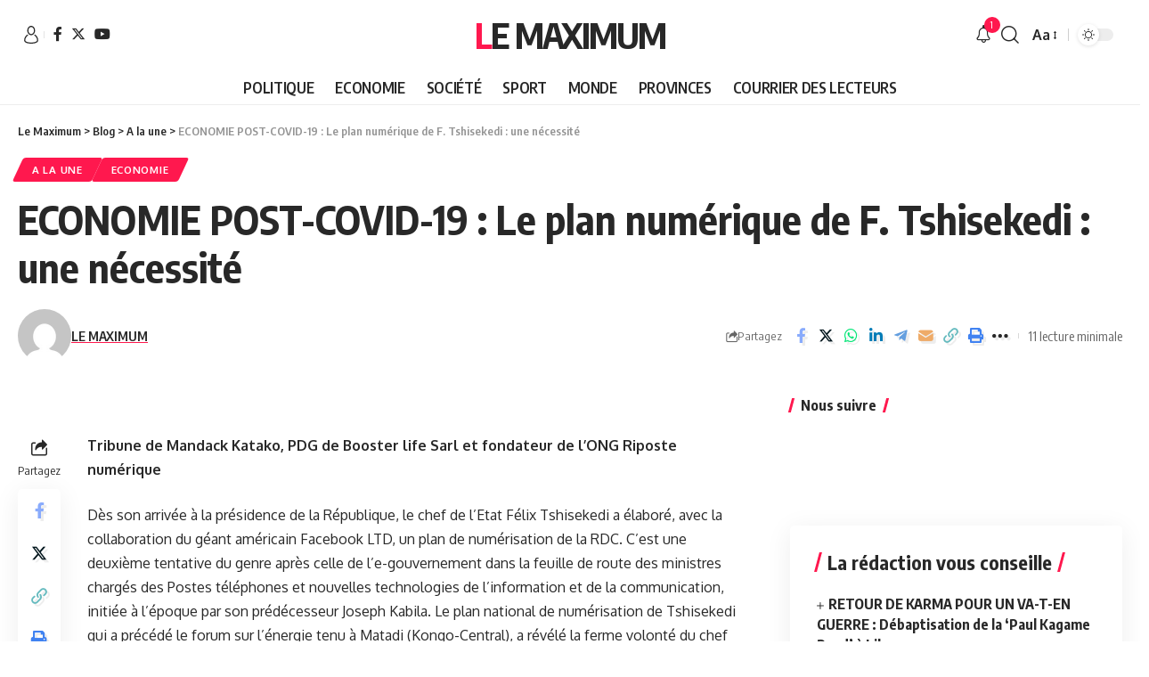

--- FILE ---
content_type: text/html; charset=UTF-8
request_url: https://lemaximum.cd/2020/12/17/a-la-une/economie-post-covid-19-le-plan-numerique-de-f-tshisekedi-une-necessite/
body_size: 41223
content:
<!DOCTYPE html>
<html lang="fr-FR">
<head>
    <meta charset="UTF-8">
    <meta http-equiv="X-UA-Compatible" content="IE=edge">
    <meta name="viewport" content="width=device-width, initial-scale=1">
    <link rel="profile" href="https://gmpg.org/xfn/11">
	<title>ECONOMIE POST-COVID-19 : Le plan numérique de F. Tshisekedi : une nécessité &#8211; Le Maximum</title>
<meta name='robots' content='max-image-preview:large' />
<link rel="preconnect" href="https://fonts.gstatic.com" crossorigin><link rel="preload" as="style" onload="this.onload=null;this.rel='stylesheet'" id="rb-preload-gfonts" href="https://fonts.googleapis.com/css?family=Oxygen%3A400%2C700%7CEncode+Sans+Condensed%3A400%2C500%2C600%2C700%2C800%7CRoboto%3A100%2C100italic%2C200%2C200italic%2C300%2C300italic%2C400%2C400italic%2C500%2C500italic%2C600%2C600italic%2C700%2C700italic%2C800%2C800italic%2C900%2C900italic%7CRoboto+Slab%3A100%2C100italic%2C200%2C200italic%2C300%2C300italic%2C400%2C400italic%2C500%2C500italic%2C600%2C600italic%2C700%2C700italic%2C800%2C800italic%2C900%2C900italic%7CInter%3A100%2C100italic%2C200%2C200italic%2C300%2C300italic%2C400%2C400italic%2C500%2C500italic%2C600%2C600italic%2C700%2C700italic%2C800%2C800italic%2C900%2C900italic&amp;display=swap" crossorigin><noscript><link rel="stylesheet" href="https://fonts.googleapis.com/css?family=Oxygen%3A400%2C700%7CEncode+Sans+Condensed%3A400%2C500%2C600%2C700%2C800%7CRoboto%3A100%2C100italic%2C200%2C200italic%2C300%2C300italic%2C400%2C400italic%2C500%2C500italic%2C600%2C600italic%2C700%2C700italic%2C800%2C800italic%2C900%2C900italic%7CRoboto+Slab%3A100%2C100italic%2C200%2C200italic%2C300%2C300italic%2C400%2C400italic%2C500%2C500italic%2C600%2C600italic%2C700%2C700italic%2C800%2C800italic%2C900%2C900italic%7CInter%3A100%2C100italic%2C200%2C200italic%2C300%2C300italic%2C400%2C400italic%2C500%2C500italic%2C600%2C600italic%2C700%2C700italic%2C800%2C800italic%2C900%2C900italic&amp;display=swap"></noscript><link rel="alternate" type="application/rss+xml" title="Le Maximum &raquo; Flux" href="https://lemaximum.cd/feed/" />
<link rel="alternate" type="application/rss+xml" title="Le Maximum &raquo; Flux des commentaires" href="https://lemaximum.cd/comments/feed/" />
<script type="application/ld+json">{"@context":"https://schema.org","@type":"Organization","legalName":"Le Maximum","url":"https://lemaximum.cd/"}</script>
		<!-- This site uses the Google Analytics by MonsterInsights plugin v8.20.1 - Using Analytics tracking - https://www.monsterinsights.com/ -->
							<script src="//www.googletagmanager.com/gtag/js?id=G-KJWZ85TVMY"  data-cfasync="false" data-wpfc-render="false" async></script>
			<script data-cfasync="false" data-wpfc-render="false">
				var mi_version = '8.20.1';
				var mi_track_user = true;
				var mi_no_track_reason = '';
				
								var disableStrs = [
										'ga-disable-G-KJWZ85TVMY',
									];

				/* Function to detect opted out users */
				function __gtagTrackerIsOptedOut() {
					for (var index = 0; index < disableStrs.length; index++) {
						if (document.cookie.indexOf(disableStrs[index] + '=true') > -1) {
							return true;
						}
					}

					return false;
				}

				/* Disable tracking if the opt-out cookie exists. */
				if (__gtagTrackerIsOptedOut()) {
					for (var index = 0; index < disableStrs.length; index++) {
						window[disableStrs[index]] = true;
					}
				}

				/* Opt-out function */
				function __gtagTrackerOptout() {
					for (var index = 0; index < disableStrs.length; index++) {
						document.cookie = disableStrs[index] + '=true; expires=Thu, 31 Dec 2099 23:59:59 UTC; path=/';
						window[disableStrs[index]] = true;
					}
				}

				if ('undefined' === typeof gaOptout) {
					function gaOptout() {
						__gtagTrackerOptout();
					}
				}
								window.dataLayer = window.dataLayer || [];

				window.MonsterInsightsDualTracker = {
					helpers: {},
					trackers: {},
				};
				if (mi_track_user) {
					function __gtagDataLayer() {
						dataLayer.push(arguments);
					}

					function __gtagTracker(type, name, parameters) {
						if (!parameters) {
							parameters = {};
						}

						if (parameters.send_to) {
							__gtagDataLayer.apply(null, arguments);
							return;
						}

						if (type === 'event') {
														parameters.send_to = monsterinsights_frontend.v4_id;
							var hookName = name;
							if (typeof parameters['event_category'] !== 'undefined') {
								hookName = parameters['event_category'] + ':' + name;
							}

							if (typeof MonsterInsightsDualTracker.trackers[hookName] !== 'undefined') {
								MonsterInsightsDualTracker.trackers[hookName](parameters);
							} else {
								__gtagDataLayer('event', name, parameters);
							}
							
						} else {
							__gtagDataLayer.apply(null, arguments);
						}
					}

					__gtagTracker('js', new Date());
					__gtagTracker('set', {
						'developer_id.dZGIzZG': true,
											});
										__gtagTracker('config', 'G-KJWZ85TVMY', {"forceSSL":"true","link_attribution":"true"} );
															window.gtag = __gtagTracker;										(function () {
						/* https://developers.google.com/analytics/devguides/collection/analyticsjs/ */
						/* ga and __gaTracker compatibility shim. */
						var noopfn = function () {
							return null;
						};
						var newtracker = function () {
							return new Tracker();
						};
						var Tracker = function () {
							return null;
						};
						var p = Tracker.prototype;
						p.get = noopfn;
						p.set = noopfn;
						p.send = function () {
							var args = Array.prototype.slice.call(arguments);
							args.unshift('send');
							__gaTracker.apply(null, args);
						};
						var __gaTracker = function () {
							var len = arguments.length;
							if (len === 0) {
								return;
							}
							var f = arguments[len - 1];
							if (typeof f !== 'object' || f === null || typeof f.hitCallback !== 'function') {
								if ('send' === arguments[0]) {
									var hitConverted, hitObject = false, action;
									if ('event' === arguments[1]) {
										if ('undefined' !== typeof arguments[3]) {
											hitObject = {
												'eventAction': arguments[3],
												'eventCategory': arguments[2],
												'eventLabel': arguments[4],
												'value': arguments[5] ? arguments[5] : 1,
											}
										}
									}
									if ('pageview' === arguments[1]) {
										if ('undefined' !== typeof arguments[2]) {
											hitObject = {
												'eventAction': 'page_view',
												'page_path': arguments[2],
											}
										}
									}
									if (typeof arguments[2] === 'object') {
										hitObject = arguments[2];
									}
									if (typeof arguments[5] === 'object') {
										Object.assign(hitObject, arguments[5]);
									}
									if ('undefined' !== typeof arguments[1].hitType) {
										hitObject = arguments[1];
										if ('pageview' === hitObject.hitType) {
											hitObject.eventAction = 'page_view';
										}
									}
									if (hitObject) {
										action = 'timing' === arguments[1].hitType ? 'timing_complete' : hitObject.eventAction;
										hitConverted = mapArgs(hitObject);
										__gtagTracker('event', action, hitConverted);
									}
								}
								return;
							}

							function mapArgs(args) {
								var arg, hit = {};
								var gaMap = {
									'eventCategory': 'event_category',
									'eventAction': 'event_action',
									'eventLabel': 'event_label',
									'eventValue': 'event_value',
									'nonInteraction': 'non_interaction',
									'timingCategory': 'event_category',
									'timingVar': 'name',
									'timingValue': 'value',
									'timingLabel': 'event_label',
									'page': 'page_path',
									'location': 'page_location',
									'title': 'page_title',
								};
								for (arg in args) {
																		if (!(!args.hasOwnProperty(arg) || !gaMap.hasOwnProperty(arg))) {
										hit[gaMap[arg]] = args[arg];
									} else {
										hit[arg] = args[arg];
									}
								}
								return hit;
							}

							try {
								f.hitCallback();
							} catch (ex) {
							}
						};
						__gaTracker.create = newtracker;
						__gaTracker.getByName = newtracker;
						__gaTracker.getAll = function () {
							return [];
						};
						__gaTracker.remove = noopfn;
						__gaTracker.loaded = true;
						window['__gaTracker'] = __gaTracker;
					})();
									} else {
										console.log("");
					(function () {
						function __gtagTracker() {
							return null;
						}

						window['__gtagTracker'] = __gtagTracker;
						window['gtag'] = __gtagTracker;
					})();
									}
			</script>
				<!-- / Google Analytics by MonsterInsights -->
		<script>
window._wpemojiSettings = {"baseUrl":"https:\/\/s.w.org\/images\/core\/emoji\/15.0.3\/72x72\/","ext":".png","svgUrl":"https:\/\/s.w.org\/images\/core\/emoji\/15.0.3\/svg\/","svgExt":".svg","source":{"concatemoji":"https:\/\/lemaximum.cd\/wp-includes\/js\/wp-emoji-release.min.js?ver=6.5.7"}};
/*! This file is auto-generated */
!function(i,n){var o,s,e;function c(e){try{var t={supportTests:e,timestamp:(new Date).valueOf()};sessionStorage.setItem(o,JSON.stringify(t))}catch(e){}}function p(e,t,n){e.clearRect(0,0,e.canvas.width,e.canvas.height),e.fillText(t,0,0);var t=new Uint32Array(e.getImageData(0,0,e.canvas.width,e.canvas.height).data),r=(e.clearRect(0,0,e.canvas.width,e.canvas.height),e.fillText(n,0,0),new Uint32Array(e.getImageData(0,0,e.canvas.width,e.canvas.height).data));return t.every(function(e,t){return e===r[t]})}function u(e,t,n){switch(t){case"flag":return n(e,"\ud83c\udff3\ufe0f\u200d\u26a7\ufe0f","\ud83c\udff3\ufe0f\u200b\u26a7\ufe0f")?!1:!n(e,"\ud83c\uddfa\ud83c\uddf3","\ud83c\uddfa\u200b\ud83c\uddf3")&&!n(e,"\ud83c\udff4\udb40\udc67\udb40\udc62\udb40\udc65\udb40\udc6e\udb40\udc67\udb40\udc7f","\ud83c\udff4\u200b\udb40\udc67\u200b\udb40\udc62\u200b\udb40\udc65\u200b\udb40\udc6e\u200b\udb40\udc67\u200b\udb40\udc7f");case"emoji":return!n(e,"\ud83d\udc26\u200d\u2b1b","\ud83d\udc26\u200b\u2b1b")}return!1}function f(e,t,n){var r="undefined"!=typeof WorkerGlobalScope&&self instanceof WorkerGlobalScope?new OffscreenCanvas(300,150):i.createElement("canvas"),a=r.getContext("2d",{willReadFrequently:!0}),o=(a.textBaseline="top",a.font="600 32px Arial",{});return e.forEach(function(e){o[e]=t(a,e,n)}),o}function t(e){var t=i.createElement("script");t.src=e,t.defer=!0,i.head.appendChild(t)}"undefined"!=typeof Promise&&(o="wpEmojiSettingsSupports",s=["flag","emoji"],n.supports={everything:!0,everythingExceptFlag:!0},e=new Promise(function(e){i.addEventListener("DOMContentLoaded",e,{once:!0})}),new Promise(function(t){var n=function(){try{var e=JSON.parse(sessionStorage.getItem(o));if("object"==typeof e&&"number"==typeof e.timestamp&&(new Date).valueOf()<e.timestamp+604800&&"object"==typeof e.supportTests)return e.supportTests}catch(e){}return null}();if(!n){if("undefined"!=typeof Worker&&"undefined"!=typeof OffscreenCanvas&&"undefined"!=typeof URL&&URL.createObjectURL&&"undefined"!=typeof Blob)try{var e="postMessage("+f.toString()+"("+[JSON.stringify(s),u.toString(),p.toString()].join(",")+"));",r=new Blob([e],{type:"text/javascript"}),a=new Worker(URL.createObjectURL(r),{name:"wpTestEmojiSupports"});return void(a.onmessage=function(e){c(n=e.data),a.terminate(),t(n)})}catch(e){}c(n=f(s,u,p))}t(n)}).then(function(e){for(var t in e)n.supports[t]=e[t],n.supports.everything=n.supports.everything&&n.supports[t],"flag"!==t&&(n.supports.everythingExceptFlag=n.supports.everythingExceptFlag&&n.supports[t]);n.supports.everythingExceptFlag=n.supports.everythingExceptFlag&&!n.supports.flag,n.DOMReady=!1,n.readyCallback=function(){n.DOMReady=!0}}).then(function(){return e}).then(function(){var e;n.supports.everything||(n.readyCallback(),(e=n.source||{}).concatemoji?t(e.concatemoji):e.wpemoji&&e.twemoji&&(t(e.twemoji),t(e.wpemoji)))}))}((window,document),window._wpemojiSettings);
</script>
<!-- lemaximum.cd is managing ads with Advanced Ads 1.47.2 --><script id="lemax-ready">
			window.advanced_ads_ready=function(e,a){a=a||"complete";var d=function(e){return"interactive"===a?"loading"!==e:"complete"===e};d(document.readyState)?e():document.addEventListener("readystatechange",(function(a){d(a.target.readyState)&&e()}),{once:"interactive"===a})},window.advanced_ads_ready_queue=window.advanced_ads_ready_queue||[];		</script>
		<style id='wp-emoji-styles-inline-css'>

	img.wp-smiley, img.emoji {
		display: inline !important;
		border: none !important;
		box-shadow: none !important;
		height: 1em !important;
		width: 1em !important;
		margin: 0 0.07em !important;
		vertical-align: -0.1em !important;
		background: none !important;
		padding: 0 !important;
	}
</style>
<link rel='stylesheet' id='wp-block-library-css' href='https://lemaximum.cd/wp-includes/css/dist/block-library/style.min.css?ver=6.5.7' media='all' />
<style id='esf-fb-halfwidth-style-inline-css'>
/*!*************************************************************************************************************************************************************************************************************************************************!*\
  !*** css ./node_modules/css-loader/dist/cjs.js??ruleSet[1].rules[4].use[1]!./node_modules/postcss-loader/dist/cjs.js??ruleSet[1].rules[4].use[2]!./node_modules/sass-loader/dist/cjs.js??ruleSet[1].rules[4].use[3]!./src/halfwidth/style.scss ***!
  \*************************************************************************************************************************************************************************************************************************************************/
/**
 * The following styles get applied both on the front of your site
 * and in the editor.
 *
 * Replace them with your own styles or remove the file completely.
 */
.wp-block-create-block-easy-social-feed-facebook-carousel {
  background-color: #21759b;
  color: #fff;
  padding: 2px;
}

/*# sourceMappingURL=style-index.css.map*/
</style>
<style id='esf-fb-fullwidth-style-inline-css'>
/*!*************************************************************************************************************************************************************************************************************************************************!*\
  !*** css ./node_modules/css-loader/dist/cjs.js??ruleSet[1].rules[4].use[1]!./node_modules/postcss-loader/dist/cjs.js??ruleSet[1].rules[4].use[2]!./node_modules/sass-loader/dist/cjs.js??ruleSet[1].rules[4].use[3]!./src/fullwidth/style.scss ***!
  \*************************************************************************************************************************************************************************************************************************************************/
/**
 * The following styles get applied both on the front of your site
 * and in the editor.
 *
 * Replace them with your own styles or remove the file completely.
 */
.wp-block-create-block-easy-social-feed-facebook-carousel {
  background-color: #21759b;
  color: #fff;
  padding: 2px;
}

/*# sourceMappingURL=style-index.css.map*/
</style>
<style id='esf-fb-thumbnail-style-inline-css'>
/*!*************************************************************************************************************************************************************************************************************************************************!*\
  !*** css ./node_modules/css-loader/dist/cjs.js??ruleSet[1].rules[4].use[1]!./node_modules/postcss-loader/dist/cjs.js??ruleSet[1].rules[4].use[2]!./node_modules/sass-loader/dist/cjs.js??ruleSet[1].rules[4].use[3]!./src/thumbnail/style.scss ***!
  \*************************************************************************************************************************************************************************************************************************************************/
/**
 * The following styles get applied both on the front of your site
 * and in the editor.
 *
 * Replace them with your own styles or remove the file completely.
 */
.wp-block-create-block-easy-social-feed-facebook-carousel {
  background-color: #21759b;
  color: #fff;
  padding: 2px;
}

/*# sourceMappingURL=style-index.css.map*/
</style>
<style id='classic-theme-styles-inline-css'>
/*! This file is auto-generated */
.wp-block-button__link{color:#fff;background-color:#32373c;border-radius:9999px;box-shadow:none;text-decoration:none;padding:calc(.667em + 2px) calc(1.333em + 2px);font-size:1.125em}.wp-block-file__button{background:#32373c;color:#fff;text-decoration:none}
</style>
<style id='global-styles-inline-css'>
body{--wp--preset--color--black: #000000;--wp--preset--color--cyan-bluish-gray: #abb8c3;--wp--preset--color--white: #ffffff;--wp--preset--color--pale-pink: #f78da7;--wp--preset--color--vivid-red: #cf2e2e;--wp--preset--color--luminous-vivid-orange: #ff6900;--wp--preset--color--luminous-vivid-amber: #fcb900;--wp--preset--color--light-green-cyan: #7bdcb5;--wp--preset--color--vivid-green-cyan: #00d084;--wp--preset--color--pale-cyan-blue: #8ed1fc;--wp--preset--color--vivid-cyan-blue: #0693e3;--wp--preset--color--vivid-purple: #9b51e0;--wp--preset--gradient--vivid-cyan-blue-to-vivid-purple: linear-gradient(135deg,rgba(6,147,227,1) 0%,rgb(155,81,224) 100%);--wp--preset--gradient--light-green-cyan-to-vivid-green-cyan: linear-gradient(135deg,rgb(122,220,180) 0%,rgb(0,208,130) 100%);--wp--preset--gradient--luminous-vivid-amber-to-luminous-vivid-orange: linear-gradient(135deg,rgba(252,185,0,1) 0%,rgba(255,105,0,1) 100%);--wp--preset--gradient--luminous-vivid-orange-to-vivid-red: linear-gradient(135deg,rgba(255,105,0,1) 0%,rgb(207,46,46) 100%);--wp--preset--gradient--very-light-gray-to-cyan-bluish-gray: linear-gradient(135deg,rgb(238,238,238) 0%,rgb(169,184,195) 100%);--wp--preset--gradient--cool-to-warm-spectrum: linear-gradient(135deg,rgb(74,234,220) 0%,rgb(151,120,209) 20%,rgb(207,42,186) 40%,rgb(238,44,130) 60%,rgb(251,105,98) 80%,rgb(254,248,76) 100%);--wp--preset--gradient--blush-light-purple: linear-gradient(135deg,rgb(255,206,236) 0%,rgb(152,150,240) 100%);--wp--preset--gradient--blush-bordeaux: linear-gradient(135deg,rgb(254,205,165) 0%,rgb(254,45,45) 50%,rgb(107,0,62) 100%);--wp--preset--gradient--luminous-dusk: linear-gradient(135deg,rgb(255,203,112) 0%,rgb(199,81,192) 50%,rgb(65,88,208) 100%);--wp--preset--gradient--pale-ocean: linear-gradient(135deg,rgb(255,245,203) 0%,rgb(182,227,212) 50%,rgb(51,167,181) 100%);--wp--preset--gradient--electric-grass: linear-gradient(135deg,rgb(202,248,128) 0%,rgb(113,206,126) 100%);--wp--preset--gradient--midnight: linear-gradient(135deg,rgb(2,3,129) 0%,rgb(40,116,252) 100%);--wp--preset--font-size--small: 13px;--wp--preset--font-size--medium: 20px;--wp--preset--font-size--large: 36px;--wp--preset--font-size--x-large: 42px;--wp--preset--spacing--20: 0.44rem;--wp--preset--spacing--30: 0.67rem;--wp--preset--spacing--40: 1rem;--wp--preset--spacing--50: 1.5rem;--wp--preset--spacing--60: 2.25rem;--wp--preset--spacing--70: 3.38rem;--wp--preset--spacing--80: 5.06rem;--wp--preset--shadow--natural: 6px 6px 9px rgba(0, 0, 0, 0.2);--wp--preset--shadow--deep: 12px 12px 50px rgba(0, 0, 0, 0.4);--wp--preset--shadow--sharp: 6px 6px 0px rgba(0, 0, 0, 0.2);--wp--preset--shadow--outlined: 6px 6px 0px -3px rgba(255, 255, 255, 1), 6px 6px rgba(0, 0, 0, 1);--wp--preset--shadow--crisp: 6px 6px 0px rgba(0, 0, 0, 1);}:where(.is-layout-flex){gap: 0.5em;}:where(.is-layout-grid){gap: 0.5em;}body .is-layout-flex{display: flex;}body .is-layout-flex{flex-wrap: wrap;align-items: center;}body .is-layout-flex > *{margin: 0;}body .is-layout-grid{display: grid;}body .is-layout-grid > *{margin: 0;}:where(.wp-block-columns.is-layout-flex){gap: 2em;}:where(.wp-block-columns.is-layout-grid){gap: 2em;}:where(.wp-block-post-template.is-layout-flex){gap: 1.25em;}:where(.wp-block-post-template.is-layout-grid){gap: 1.25em;}.has-black-color{color: var(--wp--preset--color--black) !important;}.has-cyan-bluish-gray-color{color: var(--wp--preset--color--cyan-bluish-gray) !important;}.has-white-color{color: var(--wp--preset--color--white) !important;}.has-pale-pink-color{color: var(--wp--preset--color--pale-pink) !important;}.has-vivid-red-color{color: var(--wp--preset--color--vivid-red) !important;}.has-luminous-vivid-orange-color{color: var(--wp--preset--color--luminous-vivid-orange) !important;}.has-luminous-vivid-amber-color{color: var(--wp--preset--color--luminous-vivid-amber) !important;}.has-light-green-cyan-color{color: var(--wp--preset--color--light-green-cyan) !important;}.has-vivid-green-cyan-color{color: var(--wp--preset--color--vivid-green-cyan) !important;}.has-pale-cyan-blue-color{color: var(--wp--preset--color--pale-cyan-blue) !important;}.has-vivid-cyan-blue-color{color: var(--wp--preset--color--vivid-cyan-blue) !important;}.has-vivid-purple-color{color: var(--wp--preset--color--vivid-purple) !important;}.has-black-background-color{background-color: var(--wp--preset--color--black) !important;}.has-cyan-bluish-gray-background-color{background-color: var(--wp--preset--color--cyan-bluish-gray) !important;}.has-white-background-color{background-color: var(--wp--preset--color--white) !important;}.has-pale-pink-background-color{background-color: var(--wp--preset--color--pale-pink) !important;}.has-vivid-red-background-color{background-color: var(--wp--preset--color--vivid-red) !important;}.has-luminous-vivid-orange-background-color{background-color: var(--wp--preset--color--luminous-vivid-orange) !important;}.has-luminous-vivid-amber-background-color{background-color: var(--wp--preset--color--luminous-vivid-amber) !important;}.has-light-green-cyan-background-color{background-color: var(--wp--preset--color--light-green-cyan) !important;}.has-vivid-green-cyan-background-color{background-color: var(--wp--preset--color--vivid-green-cyan) !important;}.has-pale-cyan-blue-background-color{background-color: var(--wp--preset--color--pale-cyan-blue) !important;}.has-vivid-cyan-blue-background-color{background-color: var(--wp--preset--color--vivid-cyan-blue) !important;}.has-vivid-purple-background-color{background-color: var(--wp--preset--color--vivid-purple) !important;}.has-black-border-color{border-color: var(--wp--preset--color--black) !important;}.has-cyan-bluish-gray-border-color{border-color: var(--wp--preset--color--cyan-bluish-gray) !important;}.has-white-border-color{border-color: var(--wp--preset--color--white) !important;}.has-pale-pink-border-color{border-color: var(--wp--preset--color--pale-pink) !important;}.has-vivid-red-border-color{border-color: var(--wp--preset--color--vivid-red) !important;}.has-luminous-vivid-orange-border-color{border-color: var(--wp--preset--color--luminous-vivid-orange) !important;}.has-luminous-vivid-amber-border-color{border-color: var(--wp--preset--color--luminous-vivid-amber) !important;}.has-light-green-cyan-border-color{border-color: var(--wp--preset--color--light-green-cyan) !important;}.has-vivid-green-cyan-border-color{border-color: var(--wp--preset--color--vivid-green-cyan) !important;}.has-pale-cyan-blue-border-color{border-color: var(--wp--preset--color--pale-cyan-blue) !important;}.has-vivid-cyan-blue-border-color{border-color: var(--wp--preset--color--vivid-cyan-blue) !important;}.has-vivid-purple-border-color{border-color: var(--wp--preset--color--vivid-purple) !important;}.has-vivid-cyan-blue-to-vivid-purple-gradient-background{background: var(--wp--preset--gradient--vivid-cyan-blue-to-vivid-purple) !important;}.has-light-green-cyan-to-vivid-green-cyan-gradient-background{background: var(--wp--preset--gradient--light-green-cyan-to-vivid-green-cyan) !important;}.has-luminous-vivid-amber-to-luminous-vivid-orange-gradient-background{background: var(--wp--preset--gradient--luminous-vivid-amber-to-luminous-vivid-orange) !important;}.has-luminous-vivid-orange-to-vivid-red-gradient-background{background: var(--wp--preset--gradient--luminous-vivid-orange-to-vivid-red) !important;}.has-very-light-gray-to-cyan-bluish-gray-gradient-background{background: var(--wp--preset--gradient--very-light-gray-to-cyan-bluish-gray) !important;}.has-cool-to-warm-spectrum-gradient-background{background: var(--wp--preset--gradient--cool-to-warm-spectrum) !important;}.has-blush-light-purple-gradient-background{background: var(--wp--preset--gradient--blush-light-purple) !important;}.has-blush-bordeaux-gradient-background{background: var(--wp--preset--gradient--blush-bordeaux) !important;}.has-luminous-dusk-gradient-background{background: var(--wp--preset--gradient--luminous-dusk) !important;}.has-pale-ocean-gradient-background{background: var(--wp--preset--gradient--pale-ocean) !important;}.has-electric-grass-gradient-background{background: var(--wp--preset--gradient--electric-grass) !important;}.has-midnight-gradient-background{background: var(--wp--preset--gradient--midnight) !important;}.has-small-font-size{font-size: var(--wp--preset--font-size--small) !important;}.has-medium-font-size{font-size: var(--wp--preset--font-size--medium) !important;}.has-large-font-size{font-size: var(--wp--preset--font-size--large) !important;}.has-x-large-font-size{font-size: var(--wp--preset--font-size--x-large) !important;}
.wp-block-navigation a:where(:not(.wp-element-button)){color: inherit;}
:where(.wp-block-post-template.is-layout-flex){gap: 1.25em;}:where(.wp-block-post-template.is-layout-grid){gap: 1.25em;}
:where(.wp-block-columns.is-layout-flex){gap: 2em;}:where(.wp-block-columns.is-layout-grid){gap: 2em;}
.wp-block-pullquote{font-size: 1.5em;line-height: 1.6;}
</style>
<link rel='stylesheet' id='titan-adminbar-styles-css' href='https://lemaximum.cd/wp-content/plugins/anti-spam/assets/css/admin-bar.css?ver=7.3.5' media='all' />
<link rel='stylesheet' id='easy-facebook-likebox-custom-fonts-css' href='https://lemaximum.cd/wp-content/plugins/easy-facebook-likebox/frontend/assets/css/esf-custom-fonts.css?ver=6.5.7' media='all' />
<link rel='stylesheet' id='easy-facebook-likebox-popup-styles-css' href='https://lemaximum.cd/wp-content/plugins/easy-facebook-likebox/facebook/frontend/assets/css/esf-free-popup.css?ver=6.5.2' media='all' />
<link rel='stylesheet' id='easy-facebook-likebox-frontend-css' href='https://lemaximum.cd/wp-content/plugins/easy-facebook-likebox/facebook/frontend/assets/css/easy-facebook-likebox-frontend.css?ver=6.5.2' media='all' />
<link rel='stylesheet' id='easy-facebook-likebox-customizer-style-css' href='https://lemaximum.cd/wp-admin/admin-ajax.php?action=easy-facebook-likebox-customizer-style&#038;ver=6.5.2' media='all' />
<link rel='stylesheet' id='foxiz-elements-css' href='https://lemaximum.cd/wp-content/plugins/foxiz-core/lib/foxiz-elements/public/style.css?ver=2.0' media='all' />
<link rel='stylesheet' id='swpm.common-css' href='https://lemaximum.cd/wp-content/plugins/simple-membership/css/swpm.common.css?ver=4.3.6' media='all' />
<link rel='stylesheet' id='SFSImainCss-css' href='https://lemaximum.cd/wp-content/plugins/ultimate-social-media-icons/css/sfsi-style.css?ver=2.8.6' media='all' />
<link rel='stylesheet' id='yatra-font-awesome-css' href='https://lemaximum.cd/wp-content/plugins/yatra/assets/lib/font-awesome/css/fontawesome.min.css?ver=6.2.0' media='all' />
<link rel='stylesheet' id='lightbox-css' href='https://lemaximum.cd/wp-content/plugins/yatra/assets/lib/lightbox2/css/lightbox.css?ver=2.11.0' media='all' />
<link rel='stylesheet' id='yatra-jquery-ui-css' href='https://lemaximum.cd/wp-content/plugins/yatra/assets/lib/jquery-ui/jquery-ui.css?ver=1.12.1' media='all' />
<link rel='stylesheet' id='yatra-mini-cart-css' href='https://lemaximum.cd/wp-content/plugins/yatra/assets/css/yatra-mini-cart.css?ver=2.2' media='all' />
<link rel='stylesheet' id='yatra-style-css' href='https://lemaximum.cd/wp-content/plugins/yatra/assets/css/yatra.css?ver=2.2' media='all' />
<link rel='stylesheet' id='yatra-select2css-css' href='https://lemaximum.cd/wp-content/plugins/yatra/assets/lib/select2/css/select2.min.css?ver=2.2' media='all' />
<link rel='stylesheet' id='esf-custom-fonts-css' href='https://lemaximum.cd/wp-content/plugins/easy-facebook-likebox/frontend/assets/css/esf-custom-fonts.css?ver=6.5.7' media='all' />
<link rel='stylesheet' id='esf-insta-frontend-css' href='https://lemaximum.cd/wp-content/plugins/easy-facebook-likebox//instagram/frontend/assets/css/esf-insta-frontend.css?ver=6.5.7' media='all' />
<link rel='stylesheet' id='esf-insta-customizer-style-css' href='https://lemaximum.cd/wp-admin/admin-ajax.php?action=esf-insta-customizer-style&#038;ver=6.5.7' media='all' />
<link rel='stylesheet' id='elementor-frontend-css' href='https://lemaximum.cd/wp-content/plugins/elementor/assets/css/frontend.min.css?ver=3.17.1' media='all' />
<link rel='stylesheet' id='eael-general-css' href='https://lemaximum.cd/wp-content/plugins/essential-addons-for-elementor-lite/assets/front-end/css/view/general.min.css?ver=5.8.13' media='all' />
<link rel='stylesheet' id='elementor-icons-css' href='https://lemaximum.cd/wp-content/plugins/elementor/assets/lib/eicons/css/elementor-icons.min.css?ver=5.23.0' media='all' />
<link rel='stylesheet' id='swiper-css' href='https://lemaximum.cd/wp-content/plugins/elementor/assets/lib/swiper/css/swiper.min.css?ver=5.3.6' media='all' />
<link rel='stylesheet' id='elementor-post-17389-css' href='https://lemaximum.cd/wp-content/uploads/elementor/css/post-17389.css?ver=1718866684' media='all' />
<link rel='stylesheet' id='elementor-pro-css' href='https://lemaximum.cd/wp-content/plugins/elementor-pro/assets/css/frontend.min.css?ver=3.6.5' media='all' />
<link rel='stylesheet' id='eael-19746-css' href='https://lemaximum.cd/wp-content/uploads/essential-addons-elementor/eael-19746.css?ver=1608245868' media='all' />
<link rel='stylesheet' id='elementor-post-19746-css' href='https://lemaximum.cd/wp-content/uploads/elementor/css/post-19746.css?ver=1718866685' media='all' />

<link rel='stylesheet' id='foxiz-main-css' href='https://lemaximum.cd/wp-content/themes/foxiz/assets/css/main.css?ver=2.1.4' media='all' />
<link rel='stylesheet' id='foxiz-print-css' href='https://lemaximum.cd/wp-content/themes/foxiz/assets/css/print.css?ver=2.1.4' media='all' />
<link rel='stylesheet' id='foxiz-style-css' href='https://lemaximum.cd/wp-content/themes/foxiz-child/style.css?ver=2.1.4' media='all' />
<style id='foxiz-style-inline-css'>
[data-theme="dark"].is-hd-4 {--nav-bg: #191c20;--nav-bg-from: #191c20;--nav-bg-to: #191c20;}[data-theme="dark"].is-hd-5, [data-theme="dark"].is-hd-5:not(.sticky-on) {--nav-bg: #191c20;--nav-bg-from: #191c20;--nav-bg-to: #191c20;}:root {--max-width-wo-sb : 860px;--hyperlink-line-color :var(--g-color);}.search-header:before { background-repeat : no-repeat;background-size : cover;background-attachment : scroll;background-position : center center;}[data-theme="dark"] .search-header:before { background-repeat : no-repeat;background-size : cover;background-attachment : scroll;background-position : center center;}.footer-has-bg { background-color : #88888812;}.entry-title.is-p-protected a:before {content: "EXCLUSIVE"; display: inline-block;}#amp-mobile-version-switcher { display: none; }
</style>

<link rel='stylesheet' id='elementor-icons-shared-0-css' href='https://lemaximum.cd/wp-content/plugins/elementor/assets/lib/font-awesome/css/fontawesome.min.css?ver=5.15.3' media='all' />
<link rel='stylesheet' id='elementor-icons-fa-solid-css' href='https://lemaximum.cd/wp-content/plugins/elementor/assets/lib/font-awesome/css/solid.min.css?ver=5.15.3' media='all' />
<link rel='stylesheet' id='elementor-icons-fa-regular-css' href='https://lemaximum.cd/wp-content/plugins/elementor/assets/lib/font-awesome/css/regular.min.css?ver=5.15.3' media='all' />
<link rel='stylesheet' id='elementor-icons-fa-brands-css' href='https://lemaximum.cd/wp-content/plugins/elementor/assets/lib/font-awesome/css/brands.min.css?ver=5.15.3' media='all' />
<link rel="preconnect" href="https://fonts.gstatic.com/" crossorigin><script src="https://lemaximum.cd/wp-includes/js/jquery/jquery.min.js?ver=3.7.1" id="jquery-core-js"></script>
<script src="https://lemaximum.cd/wp-includes/js/jquery/jquery-migrate.min.js?ver=3.4.1" id="jquery-migrate-js"></script>
<script src="https://lemaximum.cd/wp-content/plugins/google-analytics-for-wordpress/assets/js/frontend-gtag.min.js?ver=8.20.1" id="monsterinsights-frontend-script-js"></script>
<script data-cfasync="false" data-wpfc-render="false" id='monsterinsights-frontend-script-js-extra'>var monsterinsights_frontend = {"js_events_tracking":"true","download_extensions":"doc,pdf,ppt,zip,xls,docx,pptx,xlsx","inbound_paths":"[{\"path\":\"\\\/go\\\/\",\"label\":\"affiliate\"},{\"path\":\"\\\/recommend\\\/\",\"label\":\"affiliate\"}]","home_url":"https:\/\/lemaximum.cd","hash_tracking":"false","v4_id":"G-KJWZ85TVMY"};</script>
<script src="https://lemaximum.cd/wp-content/plugins/easy-facebook-likebox/facebook/frontend/assets/js/esf-free-popup.min.js?ver=6.5.2" id="easy-facebook-likebox-popup-script-js"></script>
<script id="easy-facebook-likebox-public-script-js-extra">
var public_ajax = {"ajax_url":"https:\/\/lemaximum.cd\/wp-admin\/admin-ajax.php","efbl_is_fb_pro":""};
</script>
<script src="https://lemaximum.cd/wp-content/plugins/easy-facebook-likebox/facebook/frontend/assets/js/public.js?ver=6.5.2" id="easy-facebook-likebox-public-script-js"></script>
<script src="https://lemaximum.cd/wp-content/plugins/yatra/assets/lib/select2/js/select2.min.js?ver=2.2" id="yatra-select2js-js"></script>
<script src="https://lemaximum.cd/wp-content/plugins/yatra/assets/lib/lightbox2/js/lightbox.js?ver=2.11.0" id="lightbox-script-js"></script>
<script src="https://lemaximum.cd/wp-content/plugins/yatra/assets/lib/moment/js/moment.min.js?ver=2.2" id="yatra-moment-js"></script>
<script src="https://lemaximum.cd/wp-content/plugins/yatra/assets/lib/popperjs/popper.js?ver=2.2" id="yatra-popper-js"></script>
<script src="https://lemaximum.cd/wp-content/plugins/yatra/assets/lib/tippyjs/tippy.js?ver=2.2" id="yatra-tippy-js"></script>
<script id="yatra-script-js-extra">
var yatra_params = {"ajax_url":"https:\/\/lemaximum.cd\/wp-admin\/admin-ajax.php","booking_params":{"booking_action":"yatra_tour_add_to_cart","booking_nonce":"398010d864"},"single_tour":{"enabled_dates":[],"all_available_date_data":[],"availability_action":"yatra_tour_frontend_availability","availability_nonce":"ff92bab0b6","availability_month_action":"yatra_tour_frontend_availability_month","availability_month_nonce":"86c5edfe5f"},"pagination":{"pagination_nonce":"6c2c2b229b","pagination_action":"yatra_parts_pagination"},"currency_symbol":"$","decimals":"2","decimal_separator":".","thousand_separator":",","currency_position":"left","show_enquiry_form":"yes","filter_options":{"price_range_min":0,"price_range_max":0,"price_range_min_value":0,"price_range_max_value":0,"days_range_min":0,"days_range_max":0,"days_range_min_value":0,"days_range_max_value":0,"days":"Days","current_url":"https:\/\/lemaximum.cd\/tour\/?page&year=2020&monthnum=12&day=17&name=economie-post-covid-19-le-plan-numerique-de-f-tshisekedi-une-necessite&category_name=a-la-une"}};
</script>
<script src="https://lemaximum.cd/wp-content/plugins/yatra/assets/js/yatra.js?ver=2.2" id="yatra-script-js"></script>
<script id="wp-statistics-tracker-js-extra">
var WP_Statistics_Tracker_Object = {"hitRequestUrl":"https:\/\/lemaximum.cd\/wp-json\/wp-statistics\/v2\/hit?wp_statistics_hit_rest=yes&track_all=1&current_page_type=post&current_page_id=16284&search_query&page_uri=LzIwMjAvMTIvMTcvYS1sYS11bmUvZWNvbm9taWUtcG9zdC1jb3ZpZC0xOS1sZS1wbGFuLW51bWVyaXF1ZS1kZS1mLXRzaGlzZWtlZGktdW5lLW5lY2Vzc2l0ZS8","keepOnlineRequestUrl":"https:\/\/lemaximum.cd\/wp-json\/wp-statistics\/v2\/online?wp_statistics_hit_rest=yes&track_all=1&current_page_type=post&current_page_id=16284&search_query&page_uri=LzIwMjAvMTIvMTcvYS1sYS11bmUvZWNvbm9taWUtcG9zdC1jb3ZpZC0xOS1sZS1wbGFuLW51bWVyaXF1ZS1kZS1mLXRzaGlzZWtlZGktdW5lLW5lY2Vzc2l0ZS8","option":{"dntEnabled":false,"cacheCompatibility":""}};
</script>
<script src="https://lemaximum.cd/wp-content/plugins/wp-statistics/assets/js/tracker.js?ver=6.5.7" id="wp-statistics-tracker-js"></script>
<script src="https://lemaximum.cd/wp-content/plugins/easy-facebook-likebox/frontend/assets/js/imagesloaded.pkgd.min.js?ver=6.5.7" id="imagesloaded.pkgd.min-js"></script>
<script id="esf-insta-public-js-extra">
var esf_insta = {"ajax_url":"https:\/\/lemaximum.cd\/wp-admin\/admin-ajax.php","version":"free","nonce":"2251908d45"};
</script>
<script src="https://lemaximum.cd/wp-content/plugins/easy-facebook-likebox//instagram/frontend/assets/js/esf-insta-public.js?ver=1" id="esf-insta-public-js"></script>
<script src="https://lemaximum.cd/wp-content/themes/foxiz/assets/js/highlight-share.js?ver=1" id="highlight-share-js"></script>
<link rel="preload" href="https://lemaximum.cd/wp-content/themes/foxiz/assets/fonts/icons.woff2" as="font" type="font/woff2" crossorigin="anonymous"> <link rel="https://api.w.org/" href="https://lemaximum.cd/wp-json/" /><link rel="alternate" type="application/json" href="https://lemaximum.cd/wp-json/wp/v2/posts/16284" /><link rel="EditURI" type="application/rsd+xml" title="RSD" href="https://lemaximum.cd/xmlrpc.php?rsd" />
<meta name="generator" content="WordPress 6.5.7" />
<link rel="canonical" href="https://lemaximum.cd/2020/12/17/a-la-une/economie-post-covid-19-le-plan-numerique-de-f-tshisekedi-une-necessite/" />
<link rel='shortlink' href='https://lemaximum.cd/?p=16284' />
<link rel="alternate" type="application/json+oembed" href="https://lemaximum.cd/wp-json/oembed/1.0/embed?url=https%3A%2F%2Flemaximum.cd%2F2020%2F12%2F17%2Fa-la-une%2Feconomie-post-covid-19-le-plan-numerique-de-f-tshisekedi-une-necessite%2F" />
<link rel="alternate" type="text/xml+oembed" href="https://lemaximum.cd/wp-json/oembed/1.0/embed?url=https%3A%2F%2Flemaximum.cd%2F2020%2F12%2F17%2Fa-la-une%2Feconomie-post-covid-19-le-plan-numerique-de-f-tshisekedi-une-necessite%2F&#038;format=xml" />
<meta name="generator" content="Site Kit by Google 1.111.1" /><!-- HubSpot WordPress Plugin v10.2.5: embed JS disabled as a portalId has not yet been configured -->                <!-- auto ad code generated with Simple Google Adsense plugin v1.0.11 -->
                <script async src="//pagead2.googlesyndication.com/pagead/js/adsbygoogle.js"></script>
                <script>
                (adsbygoogle = window.adsbygoogle || []).push({
                     google_ad_client: "ca-pub-4874240003082331",
                     enable_page_level_ads: true
                });
                </script>      
                <!-- / Simple Google Adsense plugin --><meta name="follow.[base64]" content="qLmFACPD6ZC4RjRu2F7X"/><!-- Analytics by WP Statistics v14.2 - https://wp-statistics.com/ -->

<!-- Extrait Google AdSense ajouté par Site Kit -->
<meta name="google-adsense-platform-account" content="ca-host-pub-2644536267352236">
<meta name="google-adsense-platform-domain" content="sitekit.withgoogle.com">
<!-- Arrêter l&#039;extrait Google AdSense ajouté par Site Kit -->
<meta name="generator" content="Elementor 3.17.1; features: e_dom_optimization, e_optimized_assets_loading, additional_custom_breakpoints; settings: css_print_method-external, google_font-enabled, font_display-auto">
<script type="application/ld+json">{"@context":"https://schema.org","@type":"WebSite","@id":"https://lemaximum.cd/#website","url":"https://lemaximum.cd/","name":"Le Maximum","potentialAction":{"@type":"SearchAction","target":"https://lemaximum.cd/?s={search_term_string}","query-input":"required name=search_term_string"}}</script>
			<meta property="og:title" content="ECONOMIE POST-COVID-19 : Le plan numérique de F. Tshisekedi : une nécessité"/>
			<meta property="og:url" content="https://lemaximum.cd/2020/12/17/a-la-une/economie-post-covid-19-le-plan-numerique-de-f-tshisekedi-une-necessite/"/>
			<meta property="og:site_name" content="Le Maximum"/>
							<meta property="og:type" content="article"/>
				<meta property="article:published_time" content="2020-12-17T22:57:48+01:00"/>
				<meta property="article:modified_time" content="2020-12-17T22:57:48+01:00"/>
				<meta name="author" content="LE MAXIMUM"/>
				<meta name="twitter:card" content="summary_large_image"/>
				<meta name="twitter:creator" content="@Le Maximum"/>
				<meta name="twitter:label1" content="Written by"/>
				<meta name="twitter:data1" content="LE MAXIMUM"/>
								<meta name="twitter:label2" content="Est. reading time"/>
				<meta name="twitter:data2" content="11 minutes"/>
			<script type="application/ld+json">{"@context":"http://schema.org","@type":"BreadcrumbList","itemListElement":[{"@type":"ListItem","position":4,"item":{"@id":"https://lemaximum.cd/2020/12/17/a-la-une/economie-post-covid-19-le-plan-numerique-de-f-tshisekedi-une-necessite/","name":"ECONOMIE POST-COVID-19 : Le plan num\u00e9rique de F. Tshisekedi : une n\u00e9cessit\u00e9"}},{"@type":"ListItem","position":3,"item":{"@id":"https://lemaximum.cd/rubrique/a-la-une/","name":"A la une"}},{"@type":"ListItem","position":2,"item":{"@id":"https://lemaximum.cd/blog/","name":"Blog"}},{"@type":"ListItem","position":1,"item":{"@id":"https://lemaximum.cd","name":"Le Maximum"}}]}</script>
<link rel="icon" href="https://lemaximum.cd/wp-content/uploads/2019/05/cropped-LE-MAXIMUM-LOGO-1-32x32.png" sizes="32x32" />
<link rel="icon" href="https://lemaximum.cd/wp-content/uploads/2019/05/cropped-LE-MAXIMUM-LOGO-1-192x192.png" sizes="192x192" />
<link rel="apple-touch-icon" href="https://lemaximum.cd/wp-content/uploads/2019/05/cropped-LE-MAXIMUM-LOGO-1-180x180.png" />
<meta name="msapplication-TileImage" content="https://lemaximum.cd/wp-content/uploads/2019/05/cropped-LE-MAXIMUM-LOGO-1-270x270.png" />
</head>
<body class="post-template-default single single-post postid-16284 single-format-standard wp-embed-responsive sfsi_actvite_theme_default personalized-all elementor-default elementor-kit-17389 aa-prefix-lemax- menu-ani-1 hover-ani-1 btn-ani-1 is-rm-1 is-hd-5 is-standard-1 is-backtop none-m-backtop is-mstick is-smart-sticky" data-theme="default">
<div class="site-outer">
	        <div id="site-header" class="header-wrap rb-section header-5 header-fw style-border">
					<div class="reading-indicator"><span id="reading-progress"></span></div>
		            <div class="logo-sec">
                <div class="logo-sec-inner rb-container edge-padding">
                    <div class="logo-sec-left">
								<div class="wnav-holder widget-h-login header-dropdown-outer">
							<a href="https://lemaximum.cd/wp-login.php?redirect_to=https%3A%2F%2Flemaximum.cd%2F2020%2F12%2F17%2Fa-la-une%2Feconomie-post-covid-19-le-plan-numerique-de-f-tshisekedi-une-necessite" class="login-toggle is-login header-element" data-title="S\\\'identifier" aria-label="sign in"><svg class="svg-icon svg-user" aria-hidden="true" role="img" focusable="false" xmlns="http://www.w3.org/2000/svg" viewBox="0 0 456.368 456.368"><path fill="currentColor" d="M324.194,220.526c-6.172,7.772-13.106,14.947-21.07,21.423c45.459,26.076,76.149,75.1,76.149,131.158 c0,30.29-66.367,54.018-151.09,54.018s-151.09-23.728-151.09-54.018c0-56.058,30.69-105.082,76.149-131.158 c-7.963-6.476-14.897-13.65-21.07-21.423c-50.624,31.969-84.322,88.41-84.322,152.581c0,19.439,10.644,46.53,61.355,65.201 c31.632,11.647,73.886,18.06,118.979,18.06c45.093,0,87.347-6.413,118.979-18.06c50.71-18.671,61.355-45.762,61.355-65.201 C408.516,308.936,374.818,252.495,324.194,220.526z" /><path fill="currentColor" d="M228.182,239.795c56.833,0,100.597-54.936,100.597-119.897C328.779,54.907,284.993,0,228.182,0 c-56.833,0-100.597,54.936-100.597,119.897C127.585,184.888,171.372,239.795,228.182,239.795z M228.182,29.243 c39.344,0,71.354,40.667,71.354,90.654s-32.01,90.654-71.354,90.654s-71.354-40.667-71.354-90.654S188.838,29.243,228.182,29.243 z" /></svg></a>
					</div>
				<div class="header-social-list wnav-holder"><a class="social-link-facebook" aria-label="Facebook" data-title="Facebook" href="#" target="_blank" rel="noopener"><i class="rbi rbi-facebook" aria-hidden="true"></i></a><a class="social-link-twitter" aria-label="Twitter" data-title="Twitter" href="#" target="_blank" rel="noopener"><i class="rbi rbi-twitter" aria-hidden="true"></i></a><a class="social-link-youtube" aria-label="YouTube" data-title="YouTube" href="#" target="_blank" rel="noopener"><i class="rbi rbi-youtube" aria-hidden="true"></i></a></div>
		                    </div>
                    <div class="logo-sec-center">	<div class="logo-wrap is-text-logo site-branding">
					<p class="logo-title h1">
				<a href="https://lemaximum.cd/" title="Le Maximum">Le Maximum</a>
			</p>
					<p class="site-description is-hidden">Informations générales</p>
				</div></div>
                    <div class="logo-sec-right">
                        <div class="navbar-right">
									<div class="wnav-holder header-dropdown-outer">
			<a href="#" class="dropdown-trigger notification-icon notification-trigger" aria-label="notification">
                <span class="notification-icon-inner" data-title="Notification">
                    <span class="notification-icon-holder">
                    	                    <i class="rbi rbi-notification wnav-icon" aria-hidden="true"></i>
                                        <span class="notification-info"></span>
                    </span>
                </span> </a>
			<div class="header-dropdown notification-dropdown">
				<div class="notification-popup">
					<div class="notification-header">
						<span class="h4">Notification</span>
													<a class="notification-url meta-text" href="#">Voir plus d\\\'articles								<i class="rbi rbi-cright" aria-hidden="true"></i></a>
											</div>
					<div class="notification-content">
						<div class="scroll-holder">
							<div class="rb-notification ecat-l-dot is-feat-right" data-interval="12"></div>
						</div>
					</div>
				</div>
			</div>
		</div>
			<div class="wnav-holder w-header-search header-dropdown-outer">
			<a href="#" data-title="chercher" class="icon-holder header-element search-btn search-trigger" aria-label="search">
				<i class="rbi rbi-search wnav-icon" aria-hidden="true"></i>							</a>
							<div class="header-dropdown">
					<div class="header-search-form is-icon-layout">
								<form method="get" action="https://lemaximum.cd/" class="rb-search-form"  data-search="post" data-limit="0" data-follow="0">
			<div class="search-form-inner">
									<span class="search-icon"><i class="rbi rbi-search" aria-hidden="true"></i></span>
								<span class="search-text"><input type="text" class="field" placeholder="Rechercher des titres, des nouvelles..." value="" name="s"/></span>
				<span class="rb-search-submit"><input type="submit" value="chercher"/><i class="rbi rbi-cright" aria-hidden="true"></i></span>
							</div>
					</form>
						</div>
				</div>
					</div>
				<div class="wnav-holder font-resizer">
			<a href="#" class="font-resizer-trigger" data-title="Font Resizer"><span class="screen-reader-text">Font Resizer</span><strong>Aa</strong></a>
		</div>
				<div class="dark-mode-toggle-wrap">
			<div class="dark-mode-toggle">
                <span class="dark-mode-slide">
                    <i class="dark-mode-slide-btn mode-icon-dark" data-title="Passer à la lumière"><svg class="svg-icon svg-mode-dark" aria-hidden="true" role="img" focusable="false" xmlns="http://www.w3.org/2000/svg" viewBox="0 0 512 512"><path fill="currentColor" d="M507.681,209.011c-1.297-6.991-7.324-12.111-14.433-12.262c-7.104-0.122-13.347,4.711-14.936,11.643 c-15.26,66.497-73.643,112.94-141.978,112.94c-80.321,0-145.667-65.346-145.667-145.666c0-68.335,46.443-126.718,112.942-141.976 c6.93-1.59,11.791-7.826,11.643-14.934c-0.149-7.108-5.269-13.136-12.259-14.434C287.546,1.454,271.735,0,256,0 C187.62,0,123.333,26.629,74.98,74.981C26.628,123.333,0,187.62,0,256s26.628,132.667,74.98,181.019 C123.333,485.371,187.62,512,256,512s132.667-26.629,181.02-74.981C485.372,388.667,512,324.38,512,256 C512,240.278,510.546,224.469,507.681,209.011z" /></svg></i>
                    <i class="dark-mode-slide-btn mode-icon-default" data-title="Basculer vers sombre"><svg class="svg-icon svg-mode-light" aria-hidden="true" role="img" focusable="false" xmlns="http://www.w3.org/2000/svg" viewBox="0 0 232.447 232.447"><path fill="currentColor" d="M116.211,194.8c-4.143,0-7.5,3.357-7.5,7.5v22.643c0,4.143,3.357,7.5,7.5,7.5s7.5-3.357,7.5-7.5V202.3 C123.711,198.157,120.354,194.8,116.211,194.8z" /><path fill="currentColor" d="M116.211,37.645c4.143,0,7.5-3.357,7.5-7.5V7.505c0-4.143-3.357-7.5-7.5-7.5s-7.5,3.357-7.5,7.5v22.641 C108.711,34.288,112.068,37.645,116.211,37.645z" /><path fill="currentColor" d="M50.054,171.78l-16.016,16.008c-2.93,2.929-2.931,7.677-0.003,10.606c1.465,1.466,3.385,2.198,5.305,2.198 c1.919,0,3.838-0.731,5.302-2.195l16.016-16.008c2.93-2.929,2.931-7.677,0.003-10.606C57.731,168.852,52.982,168.851,50.054,171.78 z" /><path fill="currentColor" d="M177.083,62.852c1.919,0,3.838-0.731,5.302-2.195L198.4,44.649c2.93-2.929,2.931-7.677,0.003-10.606 c-2.93-2.932-7.679-2.931-10.607-0.003l-16.016,16.008c-2.93,2.929-2.931,7.677-0.003,10.607 C173.243,62.12,175.163,62.852,177.083,62.852z" /><path fill="currentColor" d="M37.645,116.224c0-4.143-3.357-7.5-7.5-7.5H7.5c-4.143,0-7.5,3.357-7.5,7.5s3.357,7.5,7.5,7.5h22.645 C34.287,123.724,37.645,120.366,37.645,116.224z" /><path fill="currentColor" d="M224.947,108.724h-22.652c-4.143,0-7.5,3.357-7.5,7.5s3.357,7.5,7.5,7.5h22.652c4.143,0,7.5-3.357,7.5-7.5 S229.09,108.724,224.947,108.724z" /><path fill="currentColor" d="M50.052,60.655c1.465,1.465,3.384,2.197,5.304,2.197c1.919,0,3.839-0.732,5.303-2.196c2.93-2.929,2.93-7.678,0.001-10.606 L44.652,34.042c-2.93-2.93-7.679-2.929-10.606-0.001c-2.93,2.929-2.93,7.678-0.001,10.606L50.052,60.655z" /><path fill="currentColor" d="M182.395,171.782c-2.93-2.929-7.679-2.93-10.606-0.001c-2.93,2.929-2.93,7.678-0.001,10.607l16.007,16.008 c1.465,1.465,3.384,2.197,5.304,2.197c1.919,0,3.839-0.732,5.303-2.196c2.93-2.929,2.93-7.678,0.001-10.607L182.395,171.782z" /><path fill="currentColor" d="M116.22,48.7c-37.232,0-67.523,30.291-67.523,67.523s30.291,67.523,67.523,67.523s67.522-30.291,67.522-67.523 S153.452,48.7,116.22,48.7z M116.22,168.747c-28.962,0-52.523-23.561-52.523-52.523S87.258,63.7,116.22,63.7 c28.961,0,52.522,23.562,52.522,52.523S145.181,168.747,116.22,168.747z" /></svg></i>
                </span>
			</div>
		</div>
		                        </div>
                    </div>
                </div>
            </div>
            <div id="navbar-outer" class="navbar-outer">
                <div id="sticky-holder" class="sticky-holder">
                    <div class="navbar-wrap">
                        <div class="rb-container edge-padding">
                            <div class="navbar-inner">
                                <div class="navbar-center">
											<nav id="site-navigation" class="main-menu-wrap" aria-label="main menu"><ul id="menu-principal" class="main-menu rb-menu large-menu" itemscope itemtype="https://www.schema.org/SiteNavigationElement"><li id="menu-item-76" class="menu-item menu-item-type-taxonomy menu-item-object-category menu-item-76"><a href="https://lemaximum.cd/rubrique/politique/"><span>POLITIQUE</span></a></li>
<li id="menu-item-74" class="menu-item menu-item-type-taxonomy menu-item-object-category current-post-ancestor current-menu-parent current-post-parent menu-item-74"><a href="https://lemaximum.cd/rubrique/economie/"><span>ECONOMIE</span></a></li>
<li id="menu-item-77" class="menu-item menu-item-type-taxonomy menu-item-object-category menu-item-77"><a href="https://lemaximum.cd/rubrique/societe/"><span>SOCIÉTÉ</span></a></li>
<li id="menu-item-78" class="menu-item menu-item-type-taxonomy menu-item-object-category menu-item-78"><a href="https://lemaximum.cd/rubrique/sport/"><span>SPORT</span></a></li>
<li id="menu-item-75" class="menu-item menu-item-type-taxonomy menu-item-object-category menu-item-75"><a href="https://lemaximum.cd/rubrique/monde/"><span>MONDE</span></a></li>
<li id="menu-item-20163" class="menu-item menu-item-type-taxonomy menu-item-object-category menu-item-20163"><a href="https://lemaximum.cd/rubrique/provinces/"><span>PROVINCES</span></a></li>
<li id="menu-item-23365" class="menu-item menu-item-type-taxonomy menu-item-object-category menu-item-23365"><a href="https://lemaximum.cd/rubrique/courrier-des-lecteurs/"><span>COURRIER DES LECTEURS</span></a></li>
</ul></nav>
		                                </div>
                            </div>
                        </div>
                    </div>
							<div id="header-mobile" class="header-mobile">
			<div class="header-mobile-wrap">
						<div class="mbnav edge-padding">
			<div class="navbar-left">
						<div class="mobile-toggle-wrap">
							<a href="#" class="mobile-menu-trigger" aria-label="mobile trigger">		<span class="burger-icon"><span></span><span></span><span></span></span>
	</a>
					</div>
		<div class="logo-wrap is-text-logo site-branding">
					<p class="logo-title h1">
				<a href="https://lemaximum.cd/" title="Le Maximum">Le Maximum</a>
			</p>
					<p class="site-description is-hidden">Informations générales</p>
				</div>			</div>
			<div class="navbar-right">
						<a href="#" class="mobile-menu-trigger mobile-search-icon" aria-label="search"><i class="rbi rbi-search" aria-hidden="true"></i></a>
			<div class="wnav-holder font-resizer">
			<a href="#" class="font-resizer-trigger" data-title="Font Resizer"><span class="screen-reader-text">Font Resizer</span><strong>Aa</strong></a>
		</div>
				<div class="dark-mode-toggle-wrap">
			<div class="dark-mode-toggle">
                <span class="dark-mode-slide">
                    <i class="dark-mode-slide-btn mode-icon-dark" data-title="Passer à la lumière"><svg class="svg-icon svg-mode-dark" aria-hidden="true" role="img" focusable="false" xmlns="http://www.w3.org/2000/svg" viewBox="0 0 512 512"><path fill="currentColor" d="M507.681,209.011c-1.297-6.991-7.324-12.111-14.433-12.262c-7.104-0.122-13.347,4.711-14.936,11.643 c-15.26,66.497-73.643,112.94-141.978,112.94c-80.321,0-145.667-65.346-145.667-145.666c0-68.335,46.443-126.718,112.942-141.976 c6.93-1.59,11.791-7.826,11.643-14.934c-0.149-7.108-5.269-13.136-12.259-14.434C287.546,1.454,271.735,0,256,0 C187.62,0,123.333,26.629,74.98,74.981C26.628,123.333,0,187.62,0,256s26.628,132.667,74.98,181.019 C123.333,485.371,187.62,512,256,512s132.667-26.629,181.02-74.981C485.372,388.667,512,324.38,512,256 C512,240.278,510.546,224.469,507.681,209.011z" /></svg></i>
                    <i class="dark-mode-slide-btn mode-icon-default" data-title="Basculer vers sombre"><svg class="svg-icon svg-mode-light" aria-hidden="true" role="img" focusable="false" xmlns="http://www.w3.org/2000/svg" viewBox="0 0 232.447 232.447"><path fill="currentColor" d="M116.211,194.8c-4.143,0-7.5,3.357-7.5,7.5v22.643c0,4.143,3.357,7.5,7.5,7.5s7.5-3.357,7.5-7.5V202.3 C123.711,198.157,120.354,194.8,116.211,194.8z" /><path fill="currentColor" d="M116.211,37.645c4.143,0,7.5-3.357,7.5-7.5V7.505c0-4.143-3.357-7.5-7.5-7.5s-7.5,3.357-7.5,7.5v22.641 C108.711,34.288,112.068,37.645,116.211,37.645z" /><path fill="currentColor" d="M50.054,171.78l-16.016,16.008c-2.93,2.929-2.931,7.677-0.003,10.606c1.465,1.466,3.385,2.198,5.305,2.198 c1.919,0,3.838-0.731,5.302-2.195l16.016-16.008c2.93-2.929,2.931-7.677,0.003-10.606C57.731,168.852,52.982,168.851,50.054,171.78 z" /><path fill="currentColor" d="M177.083,62.852c1.919,0,3.838-0.731,5.302-2.195L198.4,44.649c2.93-2.929,2.931-7.677,0.003-10.606 c-2.93-2.932-7.679-2.931-10.607-0.003l-16.016,16.008c-2.93,2.929-2.931,7.677-0.003,10.607 C173.243,62.12,175.163,62.852,177.083,62.852z" /><path fill="currentColor" d="M37.645,116.224c0-4.143-3.357-7.5-7.5-7.5H7.5c-4.143,0-7.5,3.357-7.5,7.5s3.357,7.5,7.5,7.5h22.645 C34.287,123.724,37.645,120.366,37.645,116.224z" /><path fill="currentColor" d="M224.947,108.724h-22.652c-4.143,0-7.5,3.357-7.5,7.5s3.357,7.5,7.5,7.5h22.652c4.143,0,7.5-3.357,7.5-7.5 S229.09,108.724,224.947,108.724z" /><path fill="currentColor" d="M50.052,60.655c1.465,1.465,3.384,2.197,5.304,2.197c1.919,0,3.839-0.732,5.303-2.196c2.93-2.929,2.93-7.678,0.001-10.606 L44.652,34.042c-2.93-2.93-7.679-2.929-10.606-0.001c-2.93,2.929-2.93,7.678-0.001,10.606L50.052,60.655z" /><path fill="currentColor" d="M182.395,171.782c-2.93-2.929-7.679-2.93-10.606-0.001c-2.93,2.929-2.93,7.678-0.001,10.607l16.007,16.008 c1.465,1.465,3.384,2.197,5.304,2.197c1.919,0,3.839-0.732,5.303-2.196c2.93-2.929,2.93-7.678,0.001-10.607L182.395,171.782z" /><path fill="currentColor" d="M116.22,48.7c-37.232,0-67.523,30.291-67.523,67.523s30.291,67.523,67.523,67.523s67.522-30.291,67.522-67.523 S153.452,48.7,116.22,48.7z M116.22,168.747c-28.962,0-52.523-23.561-52.523-52.523S87.258,63.7,116.22,63.7 c28.961,0,52.522,23.562,52.522,52.523S145.181,168.747,116.22,168.747z" /></svg></i>
                </span>
			</div>
		</div>
					</div>
		</div>
				</div>
					<div class="mobile-collapse">
			<div class="collapse-holder">
				<div class="collapse-inner">
											<div class="mobile-search-form edge-padding">		<div class="header-search-form is-form-layout">
							<span class="h5">Search</span>
					<form method="get" action="https://lemaximum.cd/" class="rb-search-form"  data-search="post" data-limit="0" data-follow="0">
			<div class="search-form-inner">
									<span class="search-icon"><i class="rbi rbi-search" aria-hidden="true"></i></span>
								<span class="search-text"><input type="text" class="field" placeholder="Rechercher des titres, des nouvelles..." value="" name="s"/></span>
				<span class="rb-search-submit"><input type="submit" value="chercher"/><i class="rbi rbi-cright" aria-hidden="true"></i></span>
							</div>
					</form>
			</div>
		</div>
										<nav class="mobile-menu-wrap edge-padding">
						<ul id="mobile-menu" class="mobile-menu"><li class="menu-item menu-item-type-taxonomy menu-item-object-category menu-item-76"><a href="https://lemaximum.cd/rubrique/politique/"><span>POLITIQUE</span></a></li>
<li class="menu-item menu-item-type-taxonomy menu-item-object-category current-post-ancestor current-menu-parent current-post-parent menu-item-74"><a href="https://lemaximum.cd/rubrique/economie/"><span>ECONOMIE</span></a></li>
<li class="menu-item menu-item-type-taxonomy menu-item-object-category menu-item-77"><a href="https://lemaximum.cd/rubrique/societe/"><span>SOCIÉTÉ</span></a></li>
<li class="menu-item menu-item-type-taxonomy menu-item-object-category menu-item-78"><a href="https://lemaximum.cd/rubrique/sport/"><span>SPORT</span></a></li>
<li class="menu-item menu-item-type-taxonomy menu-item-object-category menu-item-75"><a href="https://lemaximum.cd/rubrique/monde/"><span>MONDE</span></a></li>
<li class="menu-item menu-item-type-taxonomy menu-item-object-category menu-item-20163"><a href="https://lemaximum.cd/rubrique/provinces/"><span>PROVINCES</span></a></li>
<li class="menu-item menu-item-type-taxonomy menu-item-object-category menu-item-23365"><a href="https://lemaximum.cd/rubrique/courrier-des-lecteurs/"><span>COURRIER DES LECTEURS</span></a></li>
</ul>					</nav>
										<div class="collapse-sections edge-padding">
													<div class="mobile-socials">
								<span class="mobile-social-title h6">Suivez nous</span>
								<a class="social-link-facebook" aria-label="Facebook" data-title="Facebook" href="#" target="_blank" rel="noopener"><i class="rbi rbi-facebook" aria-hidden="true"></i></a><a class="social-link-twitter" aria-label="Twitter" data-title="Twitter" href="#" target="_blank" rel="noopener"><i class="rbi rbi-twitter" aria-hidden="true"></i></a><a class="social-link-youtube" aria-label="YouTube" data-title="YouTube" href="#" target="_blank" rel="noopener"><i class="rbi rbi-youtube" aria-hidden="true"></i></a>							</div>
											</div>
									</div>
			</div>
		</div>
			</div>
	                </div>
            </div>
			        </div>
		    <div class="site-wrap">        <div class="single-standard-1 is-sidebar-right sticky-sidebar optimal-line-length">
            <div class="rb-container edge-padding">
				<article id="post-16284" class="post-16284 post type-post status-publish format-standard category-a-la-une category-economie tag-tshisekedi" itemscope itemtype="https://schema.org/Article">                <header class="single-header">
								<aside class="breadcrumb-wrap breadcrumb-navxt s-breadcrumb">
				<div class="breadcrumb-inner" vocab="https://schema.org/" typeof="BreadcrumbList"><!-- Breadcrumb NavXT 7.2.0 -->
<span property="itemListElement" typeof="ListItem"><a property="item" typeof="WebPage" title="Go to Le Maximum." href="https://lemaximum.cd" class="home" ><span property="name">Le Maximum</span></a><meta property="position" content="1"></span> &gt; <span property="itemListElement" typeof="ListItem"><a property="item" typeof="WebPage" title="Go to Blog." href="https://lemaximum.cd/blog/" class="post-root post post-post" ><span property="name">Blog</span></a><meta property="position" content="2"></span> &gt; <span property="itemListElement" typeof="ListItem"><a property="item" typeof="WebPage" title="Go to the A la une Catégorie archives." href="https://lemaximum.cd/rubrique/a-la-une/" class="taxonomy category" ><span property="name">A la une</span></a><meta property="position" content="3"></span> &gt; <span property="itemListElement" typeof="ListItem"><span property="name" class="post post-post current-item">ECONOMIE POST-COVID-19 : Le plan numérique de F. Tshisekedi : une nécessité</span><meta property="url" content="https://lemaximum.cd/2020/12/17/a-la-une/economie-post-covid-19-le-plan-numerique-de-f-tshisekedi-une-necessite/"><meta property="position" content="4"></span></div>
			</aside>
				<div class="s-cats ecat-bg-1 ecat-size-big">
			<div class="p-categories"><a class="p-category category-id-3" href="https://lemaximum.cd/rubrique/a-la-une/" rel="category">A la une</a><a class="p-category category-id-7" href="https://lemaximum.cd/rubrique/economie/" rel="category">Economie</a></div>		</div>
	<h1 class="s-title fw-headline" itemprop="headline">ECONOMIE POST-COVID-19 : Le plan numérique de F. Tshisekedi : une nécessité</h1>		<div class="single-meta meta-s- yes-">
							<div class="smeta-in">
							<a class="meta-el meta-avatar" href="https://lemaximum.cd/author/maxmax/"><img alt='LE MAXIMUM' src='https://secure.gravatar.com/avatar/bf2aab065be99cc55df7d40a78db2aa9?s=120&#038;d=mm&#038;r=g' srcset='https://secure.gravatar.com/avatar/bf2aab065be99cc55df7d40a78db2aa9?s=240&#038;d=mm&#038;r=g 2x' class='avatar avatar-120 photo' height='120' width='120' decoding='async'/></a>
							<div class="smeta-sec">
												<div class="p-meta">
							<div class="meta-inner is-meta"><span class="meta-el meta-author">
				<a href="https://lemaximum.cd/author/maxmax/">LE MAXIMUM</a>
				</span>
		</div>
						</div>
					</div>
				</div>
						<div class="smeta-extra">		<div class="t-shared-sec tooltips-n has-read-meta is-color">
			<div class="t-shared-header is-meta">
				<i class="rbi rbi-share" aria-hidden="true"></i><span class="share-label">Partagez</span>
			</div>
			<div class="effect-fadeout">            <a class="share-action share-trigger icon-facebook" aria-label="Share on Facebook" href="https://www.facebook.com/sharer.php?u=https%3A%2F%2Flemaximum.cd%2F2020%2F12%2F17%2Fa-la-une%2Feconomie-post-covid-19-le-plan-numerique-de-f-tshisekedi-une-necessite%2F" data-title="Facebook" rel="nofollow"><i class="rbi rbi-facebook" aria-hidden="true"></i></a>
		        <a class="share-action share-trigger icon-twitter" aria-label="Share on Twitter" href="https://twitter.com/intent/tweet?text=ECONOMIE+POST-COVID-19+%3A+Le+plan+num%C3%A9rique+de+F.+Tshisekedi+%3A+une+n%C3%A9cessit%C3%A9&amp;url=https%3A%2F%2Flemaximum.cd%2F2020%2F12%2F17%2Fa-la-une%2Feconomie-post-covid-19-le-plan-numerique-de-f-tshisekedi-une-necessite%2F&amp;via=Le+Maximum" data-title="Twitter" rel="nofollow">
            <i class="rbi rbi-twitter" aria-hidden="true"></i></a>            <a class="share-action icon-whatsapp is-web" aria-label="Share on Whatsapp" href="https://web.whatsapp.com/send?text=ECONOMIE+POST-COVID-19+%3A+Le+plan+num%C3%A9rique+de+F.+Tshisekedi+%3A+une+n%C3%A9cessit%C3%A9 &#9758; https%3A%2F%2Flemaximum.cd%2F2020%2F12%2F17%2Fa-la-une%2Feconomie-post-covid-19-le-plan-numerique-de-f-tshisekedi-une-necessite%2F" target="_blank" data-title="WhatsApp" rel="nofollow"><i class="rbi rbi-whatsapp" aria-hidden="true"></i></a>
            <a class="share-action icon-whatsapp is-mobile" aria-label="Share on Whatsapp" href="whatsapp://send?text=ECONOMIE+POST-COVID-19+%3A+Le+plan+num%C3%A9rique+de+F.+Tshisekedi+%3A+une+n%C3%A9cessit%C3%A9 &#9758; https%3A%2F%2Flemaximum.cd%2F2020%2F12%2F17%2Fa-la-une%2Feconomie-post-covid-19-le-plan-numerique-de-f-tshisekedi-une-necessite%2F" target="_blank" data-title="WhatsApp" rel="nofollow"><i class="rbi rbi-whatsapp" aria-hidden="true"></i></a>
		            <a class="share-action share-trigger icon-linkedin" aria-label="Share on Linkedin" href="https://linkedin.com/shareArticle?mini=true&amp;url=https%3A%2F%2Flemaximum.cd%2F2020%2F12%2F17%2Fa-la-une%2Feconomie-post-covid-19-le-plan-numerique-de-f-tshisekedi-une-necessite%2F&amp;title=ECONOMIE+POST-COVID-19+%3A+Le+plan+num%C3%A9rique+de+F.+Tshisekedi+%3A+une+n%C3%A9cessit%C3%A9" data-title="linkedIn" rel="nofollow"><i class="rbi rbi-linkedin" aria-hidden="true"></i></a>
		            <a class="share-action share-trigger icon-telegram" aria-label="Share on Telegram" href="https://t.me/share/?url=https%3A%2F%2Flemaximum.cd%2F2020%2F12%2F17%2Fa-la-une%2Feconomie-post-covid-19-le-plan-numerique-de-f-tshisekedi-une-necessite%2F&amp;text=ECONOMIE+POST-COVID-19+%3A+Le+plan+num%C3%A9rique+de+F.+Tshisekedi+%3A+une+n%C3%A9cessit%C3%A9" data-title="Telegram" rel="nofollow"><i class="rbi rbi-telegram" aria-hidden="true"></i></a>
		            <a class="share-action icon-email" aria-label="Email" href="mailto:?subject=ECONOMIE%20POST-COVID-19%20:%20Le%20plan%20numérique%20de%20F.%20Tshisekedi%20:%20une%20nécessité%20BODY=I%20found%20this%20article%20interesting%20and%20thought%20of%20sharing%20it%20with%20you.%20Check%20it%20out:%20https://lemaximum.cd/2020/12/17/a-la-une/economie-post-covid-19-le-plan-numerique-de-f-tshisekedi-une-necessite/" data-title="Email" rel="nofollow">
                <i class="rbi rbi-email" aria-hidden="true"></i></a>
		            <a class="share-action icon-copy copy-trigger" aria-label="Copy Link" href="#" data-copied="Copied!" data-link="https://lemaximum.cd/2020/12/17/a-la-une/economie-post-covid-19-le-plan-numerique-de-f-tshisekedi-une-necessite/" rel="nofollow" data-copy="Copy Link"><i class="rbi rbi-link-o" aria-hidden="true"></i></a>
		            <a class="share-action icon-print" aria-label="Print" rel="nofollow" href="javascript:if(window.print)window.print()" data-title="Print"><i class="rbi rbi-print" aria-hidden="true"></i></a>
					<a class="share-action native-share-trigger more-icon" aria-label="More"  href="#" data-link="https://lemaximum.cd/2020/12/17/a-la-une/economie-post-covid-19-le-plan-numerique-de-f-tshisekedi-une-necessite/" data-ptitle="ECONOMIE POST-COVID-19 : Le plan numérique de F. Tshisekedi : une nécessité" data-title="Plus"  rel="nofollow"><i class="rbi rbi-more" aria-hidden="true"></i></a>
		</div>
		</div>
							<div class="single-right-meta single-time-read is-meta">
								<span class="meta-el meta-read">11 lecture minimale</span>
							</div>
				</div>
		</div>
		                </header>
                <div class="grid-container">
                    <div class="s-ct">
                        <div class="s-feat-outer">
							                        </div>
								<div class="s-ct-wrap has-lsl">
			<div class="s-ct-inner">
						<div class="l-shared-sec-outer show-mobile">
			<div class="l-shared-sec">
				<div class="l-shared-header meta-text">
					<i class="rbi rbi-share" aria-hidden="true"></i><span class="share-label">Partagez</span>
				</div>
				<div class="l-shared-items effect-fadeout is-color">
					            <a class="share-action share-trigger icon-facebook" aria-label="Share on Facebook" href="https://www.facebook.com/sharer.php?u=https%3A%2F%2Flemaximum.cd%2F2020%2F12%2F17%2Fa-la-une%2Feconomie-post-covid-19-le-plan-numerique-de-f-tshisekedi-une-necessite%2F" data-title="Facebook" data-gravity=w rel="nofollow"><i class="rbi rbi-facebook" aria-hidden="true"></i></a>
		        <a class="share-action share-trigger icon-twitter" aria-label="Share on Twitter" href="https://twitter.com/intent/tweet?text=ECONOMIE+POST-COVID-19+%3A+Le+plan+num%C3%A9rique+de+F.+Tshisekedi+%3A+une+n%C3%A9cessit%C3%A9&amp;url=https%3A%2F%2Flemaximum.cd%2F2020%2F12%2F17%2Fa-la-une%2Feconomie-post-covid-19-le-plan-numerique-de-f-tshisekedi-une-necessite%2F&amp;via=Le+Maximum" data-title="Twitter" data-gravity=w rel="nofollow">
            <i class="rbi rbi-twitter" aria-hidden="true"></i></a>            <a class="share-action icon-copy copy-trigger" aria-label="Copy Link" href="#" data-copied="Copied!" data-link="https://lemaximum.cd/2020/12/17/a-la-une/economie-post-covid-19-le-plan-numerique-de-f-tshisekedi-une-necessite/" rel="nofollow" data-copy="Copy Link" data-gravity=w><i class="rbi rbi-link-o" aria-hidden="true"></i></a>
		            <a class="share-action icon-print" aria-label="Print" rel="nofollow" href="javascript:if(window.print)window.print()" data-title="Print" data-gravity=w><i class="rbi rbi-print" aria-hidden="true"></i></a>
					<a class="share-action native-share-trigger more-icon" aria-label="More"  href="#" data-link="https://lemaximum.cd/2020/12/17/a-la-une/economie-post-covid-19-le-plan-numerique-de-f-tshisekedi-une-necessite/" data-ptitle="ECONOMIE POST-COVID-19 : Le plan numérique de F. Tshisekedi : une nécessité" data-title="Plus"  data-gravity=w rel="nofollow"><i class="rbi rbi-more" aria-hidden="true"></i></a>
						</div>
			</div>
		</div>
						<div class="e-ct-outer">
					<div class="entry-content rbct clearfix is-highlight-shares" itemprop="articleBody"><p><strong>Tribune de Mandack Katako, PDG de Booster life Sarl et fondateur de l’ONG Riposte numérique</strong></p>
<p>Dès son arrivée à la présidence de la République, le chef de l’Etat Félix Tshisekedi a élaboré, avec la collaboration du géant américain Facebook LTD, un plan de numérisation de la RDC. C’est une deuxième tentative du genre après celle de l’e-gouvernement dans la feuille de route des ministres chargés des Postes téléphones et nouvelles technologies de l’information et de la communication, initiée à l’époque par son prédécesseur Joseph Kabila. Le plan national de numérisation de Tshisekedi qui a précédé le forum sur l’énergie tenu à Matadi (Kongo-Central), a révélé la ferme volonté du chef de l’Etat de réduire la fracture numérique en RDC.<br />
Il est clair qu’en portant simultanément son attention sur le numérique et l’énergie, le président a fait preuve d’une heureuse vision quant à la meilleure manière d’anticiper sur la gestion de la pandémie à Covid-19 ainsi que sur la construction de l’économie de l’après confinement mondial sur fond de distanciation sociale et des mesures barrières.<br />
La RDC est frappée de plein fouet en ce deuxième semestre de l’année 2020, comme le reste de la planète, par la crise économique survenue suite à cette pandémie.<br />
La Covid-19 a conduit à la fermeture des frontières, des commerces, des écoles et universités pendant que les effectifs ont été réduits dans différentes institutions publiques congolaises pour éviter une contamination massive, ce qui a entraîné le ralentissement dans la mobilisation des recettes.<br />
Les réflexes barrières se sont imposés, de même que le service minimum, toutes choses qui ont conduit à un ralentissement d’activités dans un pays qui avait besoin de faire tourner ses services à plein régime pour répondre au projet présidentiel de satisfaire au maximum les besoins prioritaires des Congolais.<br />
La gratuité de l’enseignement, la réhabilitation des routes et des écoles, le désengorgement de la voirie de Kinshasa sont parmi les chantiers qui nécessitaient un engagement permanent des services de l’Etat, notamment dans la mobilisation des recettes publiques.<br />
<strong>Covid-19 et dématérialisation des services publics</strong><br />
Le télétravail est ainsi devenu en RDC une réalité pour la plupart de travailleurs et des institutions qui sont obligés d’investir dans l’informatisation de leurs services et la dématérialisation de leurs cadres fonctionnels ainsi que dans la création d’un contenu numérique.<br />
L’informatisation des services publics, l’e-gouvernement, les numériques étaient inscrits également dans la feuille de route des gouvernements sous le régime Kabila, confirmant aussi le cap du pays vers le numérique.<br />
A ce jour, l’e-gouvernement en RDC n’est plus une option. C’est une obligation imposée par la politique de lutte contre la fracture numérique entre pays développés et en développement, que le patron de Microsoft, Bill Gates, dévoila en 2005, au 5ème Forum sur l’e-Gov à Issy-les-Moulineaux (France).<br />
À une question que je lui avais posée alors, le patron de Microsoft avait confirmé que les multinationales du secteur comme la sienne participent à la lutte contre la fracture numérique à travers des donations aux agences des coopérations techniques et autre programme des Nations Unies, comme le PNUD, présents dans les pays en développement qui maîtrisent les réalités de terrain.<br />
Dans une collaboration avec la coopération technique sud-coréenne «Koica», les opérateurs électroniques sud-coréens ont fourni à l’époque, un matériel d’interconnexion et des serveurs pour un test grandeur-nature, qui a permis d’interconnecter divers ministères et institutions, tout en développant un système de messageries électroniques.<br />
Ce programme-test était parallèlement accompagné du déploiement d’un réseau national à fibre optique avec une connexion internationale au câble Wacs, au point d’atterrage de Moanda (Kongo-Central), avec plusieurs redondances dont celle de Brazzaville et de la Zambie.<br />
Booster le débit nécessaire à l’effectivité de l’e-gouvernement en RDC, était devenu effectivement une affaire qui dépassait les frontières nationales.<br />
Les institutions financières comme la BAD ou la Banque Mondiale ont mobilisé des moyens aux côtés de l’Etat congolais pour des projets à l’exemple du CAB 5 afin d’assurer un meilleur déploiement de la fibre optique, socle de l’e-Gouvernement, sur les 2.345.000 km2 de la RDC, un pays à reliefs. Au-delà de différents tests réalisés à cet effet, la Covid-19 devait permettre aux parties prenantes dans la matérialisation de l’e-Gouvernement de tirer les conclusions du test grandeur-nature, dû à la pandémie, afin de procéder d’urgence à l’exécution de l’ambition numérique du chef de l’Etat pour la RDC.<br />
<strong>Du contenant au contenu</strong><br />
En prévision de l’informatisation des services publics ainsi que de la connexion de la RDC au câble international Wacs, le gouvernement Matata avait dans la feuille de route du ministère des PTNTIC, la construction d’un portail électronique du gouvernement devant servir de partie visible de l’iceberg «e-Gov» où chacun pouvait interagir avec les services publics de l’Etat. L’idée était de faire de ce portail électronique, la porte virtuelle de la RDC pour pouvoir rediriger les internautes vers différents services de l’Etat (habitat, éducation, état civile, santé etc.). Ce portail gouvernemental n’a pu se concrétiser faute d’une infrastructure et d’un contenu numérique propres.<br />
La Covid-19 a été un stress-test sur la capacité de la RDC à devenir opérationnelle dans le confinement. Cela devrait permettre aujourd’hui au gouvernement de lever des options utiles à la matérialisation du plan numérique du chef de l’Etat.<br />
Gouvernance électronique et mobilisation des recettes<br />
La mobilisation des recettes est une équation à plusieurs inconnues sur la table des décideurs congolais.<br />
Aujourd’hui plus que jamais, la RDC a besoin de mobiliser le maximum de recettes pour éviter à son économie de sombrer et le pays avec elle.<br />
L’économie est plus que jamais une priorité en ces temps de vaches maigres. Plus d’imagination s’impose à ce sujet. Alors qu’Internet apporte plusieurs dizaines de milliards USD à des budgets nationaux comme ceux de l’Etat sud-africain et d’autres pays euro-américains, la RDC qui est officiellement connectée au câble international Wacs depuis 2012 continue à tergiverser autour de sa capacité à booster la région centrale de l’Afrique, grâce à sa position géostratégique au cœur du continent et à tirer avantage de ses 80 millions d’habitants qui constitue le plus grand marché de la sous-région. Lors d’une réunion de haut niveau organisée en Angola en marge du lancement du satellite angolais Angosat1, le ministre angolais des PTNTIC a déclaré que son pays avait investi plus de 300 millions USD dans la construction de son premier satellite dans l’espoir de «conquérir le marché congolais car cet investissement a besoin de la RDC».<br />
En Californie, dans la silicone valley, au siège de Facebook comme à Minsk (Biélorussie), capitale européenne du numérique où nous accompagnions l’alors ministre de la Communication du gouvernement Matata, Lambert Mende Omalanga, le même intérêt pour le marché rd congolais a été exprimé avec insistance par nos hôtes pour qui notre pays est un réceptacle idéal pour des investissements numériques. Mais dépourvu de cadre légal pour promouvoir et encadrer le numérique qui booste aujourd’hui toutes les économies du monde, notre pays a continué à freiner ainsi sa croissance économique.<br />
Le haut débit à travers les licences troisièmes, quatrième et aujourd’hui cinquième génération ne lui ont permis que d’être le relai des succès des autres. Le contenu congolais reste jusqu’à ce jour submergé par un débat politique haineux, superficiel, clivant, polémique et creux, devenu une sorte d’opium du peuple. L’e-médecine, l’e-enseignement, l’e-administration, l’e-commerce et leurs bénéfices ne sont encore qu’illusions pour la population.<br />
Pendant que les nouvelles technologies de l’informations et de la communication boostent d’autres économies à travers le monde, la RDC se morfond dans des vieilles recettes éculées avec par exemple une douane réputée la plus chère du continent et ce, malgré un matraquage médiatique sur la prétendue maîtrise du cadre macro-économique sur des recettes que certains dirigeants dans les télécoms qui ne savaient ni identifier ni mobiliser correctement ne parviennent pas à faire bénéficier au Trésor public.<br />
<strong>Vision du président et exigence de passer à l’acte</strong><br />
La RDC doit se doter d’une politique réadaptée qui fait notamment de l’exécution du plan numérique du chef de l’Etat, une priorité des priorités avec des séquences d’exécution claires, soutenues par des indices de performances dans un délai de matérialisation raisonnable.<br />
Dans la vie d’une nation, tout n’est pas que politique. Le besoin simultané du président Félix Tshisekedi de prendre simultanément à bras le corps dès son avènement à la magistrature suprême la question du numérique et celle de l’énergie, démontre sa volonté de répondre aux besoins de ses compatriotes.<br />
Plutôt que de nous desservir, la crise sanitaire constitue une opportunité et un élément détonateur de notre sursaut patriotique afin de redonner grâce au numérique, à la RDC, sa place de géant au cœur de l’Afrique.</p>
</div>			<div class="entry-bottom">
				<div id="custom_html-3" class="widget_text widget entry-widget clearfix widget_custom_html"><div class="block-h widget-heading heading-layout-1"><div class="heading-inner"><h4 class="heading-title"><span>A propos</span></h4></div></div><div class="textwidget custom-html-widget"><div class="_4bl9">
<div class="_3-8w">Journal d'informations générales paraissant à Kinshasa, en République Démocratique du Congo</div>
	<div>Contact: +243 97 20 71 204</div>
<div>Email: administration@lemaximum.cd</div>
</div>

&nbsp;</div></div>			</div>
		<div class="efoot">		<div class="efoot-bar tag-bar">
			<span class="blabel is-meta"><i class="rbi rbi-tag" aria-hidden="true"></i>MARQUÉ :</span>
			<span class="tags-list h5"><a href="https://lemaximum.cd/tag/tshisekedi/" rel="tag">TSHISEKEDI</a></span>
		</div>
		</div>			<div class="article-meta is-hidden">
				<meta itemprop="mainEntityOfPage" content="https://lemaximum.cd/2020/12/17/a-la-une/economie-post-covid-19-le-plan-numerique-de-f-tshisekedi-une-necessite/">
				<span class="vcard author">
                    	                    <span class="fn" itemprop="author" itemscope content="LE MAXIMUM" itemtype="https://schema.org/Person">
                                <meta itemprop="url" content="http://lemaximum.cd">
                                <span itemprop="name">LE MAXIMUM</span>
                            </span>
                                    </span>
				<time class="updated" datetime="2020-12-17T22:57:48+01:00" content="2020-12-17T22:57:48+01:00" itemprop="dateModified">17 décembre 2020</time>
				<time class="published" datetime="2020-12-17T22:57:48+01:00" content="2020-12-17T22:57:48+01:00" itemprop="datePublished">17 décembre 2020</time>
												<span itemprop="publisher" itemscope itemtype="https://schema.org/Organization">
				<meta itemprop="name" content="Le Maximum">
				<meta itemprop="url" content="https://lemaximum.cd/">
								</span>
			</div>
							</div>
			</div>
					<div class="e-shared-sec entry-sec">
			<div class="e-shared-header h4">
				<i class="rbi rbi-share" aria-hidden="true"></i><span>Partagez cet article</span>
			</div>
			<div class="rbbsl tooltips-n effect-fadeout is-bg">
				            <a class="share-action share-trigger icon-facebook" aria-label="Share on Facebook" href="https://www.facebook.com/sharer.php?u=https%3A%2F%2Flemaximum.cd%2F2020%2F12%2F17%2Fa-la-une%2Feconomie-post-covid-19-le-plan-numerique-de-f-tshisekedi-une-necessite%2F" data-title="Facebook" rel="nofollow"><i class="rbi rbi-facebook" aria-hidden="true"></i><span>Facebook</span></a>
		        <a class="share-action share-trigger icon-twitter" aria-label="Share on Twitter" href="https://twitter.com/intent/tweet?text=ECONOMIE+POST-COVID-19+%3A+Le+plan+num%C3%A9rique+de+F.+Tshisekedi+%3A+une+n%C3%A9cessit%C3%A9&amp;url=https%3A%2F%2Flemaximum.cd%2F2020%2F12%2F17%2Fa-la-une%2Feconomie-post-covid-19-le-plan-numerique-de-f-tshisekedi-une-necessite%2F&amp;via=Le+Maximum" data-title="Twitter" rel="nofollow">
            <i class="rbi rbi-twitter" aria-hidden="true"></i><span>Twitter</span></a>            <a class="share-action icon-copy copy-trigger" aria-label="Copy Link" href="#" data-copied="Copied!" data-link="https://lemaximum.cd/2020/12/17/a-la-une/economie-post-covid-19-le-plan-numerique-de-f-tshisekedi-une-necessite/" rel="nofollow" data-copy="Copy Link"><i class="rbi rbi-link-o" aria-hidden="true"></i><span>Copy Link</span></a>
		            <a class="share-action icon-print" aria-label="Print" rel="nofollow" href="javascript:if(window.print)window.print()" data-title="Print"><i class="rbi rbi-print" aria-hidden="true"></i><span>Print</span></a>
					<a class="share-action native-share-trigger more-icon" aria-label="More"  href="#" data-link="https://lemaximum.cd/2020/12/17/a-la-une/economie-post-covid-19-le-plan-numerique-de-f-tshisekedi-une-necessite/" data-ptitle="ECONOMIE POST-COVID-19 : Le plan numérique de F. Tshisekedi : une nécessité" data-title="Plus"  rel="nofollow"><i class="rbi rbi-more" aria-hidden="true"></i></a>
					</div>
		</div>
				</div>
	                    </div>
								<div class="sidebar-wrap single-sidebar">
				<div class="sidebar-inner clearfix">
					<div id="easy_facebook_page_plugin-2" class="widget rb-section w-sidebar clearfix widget_easy_facebook_page_plugin"><div class="block-h widget-heading heading-layout-1"><div class="heading-inner"><h4 class="heading-title"><span>Nous suivre</span></h4></div></div><div id="fb-root"></div>
					<script>(function(d, s, id) {
					  var js, fjs = d.getElementsByTagName(s)[0];
					  if (d.getElementById(id)) return;
					  js = d.createElement(s); js.id = id;
					  js.async=true; 
					  js.src = "//connect.facebook.net/fr_FR/all.js#xfbml=1&appId=395202813876688";
					  fjs.parentNode.insertBefore(js, fjs);
					}(document, 'script', 'facebook-jssdk'));</script> <div class="efbl-like-box 1">
							<div class="fb-page" data-animclass="fadeIn" data-href="https://www.facebook.com/100083726925893" data-hide-cover=false data-width="350"   data-height="" data-show-facepile=true  data-show-posts=false data-adapt-container-width=false data-hide-cta=false data-small-header="false">
							</div> 
							
						</div>
					</div><div id="custom_html-5" class="widget_text widget rb-section w-sidebar clearfix widget_custom_html"><div class="textwidget custom-html-widget"><script>
    (function(w,d,o,g,r,a,m){
        var cid=(Math.random()*1e17).toString(36);d.write('<div id="'+cid+'"></div>');
        w[r]=w[r]||function(){(w[r+'l']=w[r+'l']||[]).push(arguments)};
        function e(b,w,r){if((w[r+'h']=b.pop())&&!w.ABN){
            var a=d.createElement(o),p=d.getElementsByTagName(o)[0];a.async=1;
            a.src='//cdn.'+w[r+'h']+'/libs/e.js';a.onerror=function(){e(g,w,r)};
            p.parentNode.insertBefore(a,p)}}e(g,w,r);
        w[r](cid,{id:1735552325,domain:w[r+'h']});
    })(window,document,'script',['ftd.agency'],'ABNS');
</script></div></div><div id="text-5" class="widget rb-section w-sidebar clearfix widget_text">			<div class="textwidget">		<div class="related-sec related-5">
			<div class="inner">
				<div class="block-h heading-layout-1"><div class="heading-inner"><h3 class="heading-title none-toc"><span>La rédaction vous conseille</span></h3></div></div>				<div class="block-inner">
							<div class="p-wrap p-list-inline" data-pid="28757">
	<h4 class="entry-title none-toc"><i class="rbi rbi-plus"></i>		<a class="p-url" href="https://lemaximum.cd/2026/01/19/a-la-une/retour-de-karma-pour-un-va-t-en-guerre-debaptisation-de-la-paul-kagame-road-a-lilongwe/" rel="bookmark">RETOUR DE KARMA POUR UN VA-T-EN GUERRE : Débaptisation de la ‘Paul Kagame Road’ à Lilongwe</a></h4>		</div>
			<div class="p-wrap p-list-inline" data-pid="28746">
	<h4 class="entry-title none-toc"><i class="rbi rbi-plus"></i>		<a class="p-url" href="https://lemaximum.cd/2026/01/15/a-la-une/dernier-match-derniere-piste/" rel="bookmark">Dernier match, dernière piste: (Eloges à Michel Kuka Mboladinga alias Lumumba Véa)</a></h4>		</div>
			<div class="p-wrap p-list-inline" data-pid="28743">
	<h4 class="entry-title none-toc"><i class="rbi rbi-plus"></i>		<a class="p-url" href="https://lemaximum.cd/2026/01/08/a-la-une/recomposition-de-lordre-mondial-reinventer-letat-congolais-un-must-dans-un-monde-en-mutation/" rel="bookmark">RECOMPOSITION DE L’ORDRE MONDIAL : Réinventer l’Etat congolais, un must dans un monde en mutation</a></h4>		</div>
			<div class="p-wrap p-list-inline" data-pid="28736">
	<h4 class="entry-title none-toc"><i class="rbi rbi-plus"></i>		<a class="p-url" href="https://lemaximum.cd/2026/01/06/economie/communication-deficiente-de-la-dgi-sur-la-nouvelle-plaque-dimmatriculation/" rel="bookmark">Communication déficiente de la DGI sur la nouvelle plaque d’immatriculation</a></h4>		</div>
			<div class="p-wrap p-list-inline" data-pid="28696">
	<h4 class="entry-title none-toc"><i class="rbi rbi-plus"></i>		<a class="p-url" href="https://lemaximum.cd/2025/12/18/economie/concours-audiovisuel-panafricain-consacre-a-lentrepreneuriat-le-3eme-episode-du-programme-les-nouveaux-boss-a-kinshasa/" rel="bookmark">CONCOURS AUDIOVISUEL PANAFRICAIN CONSACRE A L’ENTREPRENEURIAT : Le 3ème épisode du programme ‘‘Les nouveaux boss’’ à Kinshasa</a></h4>		</div>
	</div>
			</div>
		</div>
		
</div>
		</div>				</div>
			</div>
		                </div>
				</article>			<aside class="sfoter-sec single-related ">
				<div class="block-h heading-layout-13"><div class="heading-inner"><h3 class="heading-title"><span>Lire aussi</span></h3></div></div><div id="uuid_r16284" class="block-wrap block-small block-grid block-grid-small-1 rb-columns rb-col-4 is-gap-10 ecat-bg-1 meta-s-"><div class="block-inner">		<div class="p-wrap p-grid p-grid-small-1" data-pid="28757">
			<div class="p-content">
			<h4 class="entry-title">		<a class="p-url" href="https://lemaximum.cd/2026/01/19/a-la-une/retour-de-karma-pour-un-va-t-en-guerre-debaptisation-de-la-paul-kagame-road-a-lilongwe/" rel="bookmark">RETOUR DE KARMA POUR UN VA-T-EN GUERRE : Débaptisation de la ‘Paul Kagame Road’ à Lilongwe</a></h4>			<div class="p-meta">
				<div class="meta-inner is-meta">
					<span class="meta-el meta-update">
				<time class="updated" datetime="2026-01-19T19:50:28+01:00">19 janvier 2026</time>
		</span>
						</div>
							</div>
				</div>
				</div>
			<div class="p-wrap p-grid p-grid-small-1" data-pid="28746">
			<div class="p-content">
			<h4 class="entry-title">		<a class="p-url" href="https://lemaximum.cd/2026/01/15/a-la-une/dernier-match-derniere-piste/" rel="bookmark">Dernier match, dernière piste: (Eloges à Michel Kuka Mboladinga alias Lumumba Véa)</a></h4>			<div class="p-meta">
				<div class="meta-inner is-meta">
					<span class="meta-el meta-update">
				<time class="updated" datetime="2026-01-15T22:51:22+01:00">15 janvier 2026</time>
		</span>
						</div>
							</div>
				</div>
				</div>
			<div class="p-wrap p-grid p-grid-small-1" data-pid="28743">
				<div class="feat-holder overlay-text">
						<div class="p-featured">
					<a class="p-flink" href="https://lemaximum.cd/2026/01/08/a-la-une/recomposition-de-lordre-mondial-reinventer-letat-congolais-un-must-dans-un-monde-en-mutation/" title="RECOMPOSITION DE L’ORDRE MONDIAL : Réinventer l’Etat congolais, un must dans un monde en mutation">
			<img width="330" height="220" src="https://lemaximum.cd/wp-content/uploads/2026/01/008-gigapixel-cgi-4x-PS-330x220.jpg" class="featured-img wp-post-image" alt="" loading="lazy" decoding="async" />		</a>
				</div>
	<div class="p-categories p-top mobile-hide"><a class="p-category category-id-3" href="https://lemaximum.cd/rubrique/a-la-une/" rel="category">A la une</a></div>			</div>
				<div class="p-content">
			<h4 class="entry-title">		<a class="p-url" href="https://lemaximum.cd/2026/01/08/a-la-une/recomposition-de-lordre-mondial-reinventer-letat-congolais-un-must-dans-un-monde-en-mutation/" rel="bookmark">RECOMPOSITION DE L’ORDRE MONDIAL : Réinventer l’Etat congolais, un must dans un monde en mutation</a></h4>			<div class="p-meta">
				<div class="meta-inner is-meta">
					<span class="meta-el meta-update">
				<time class="updated" datetime="2026-01-08T16:55:35+01:00">8 janvier 2026</time>
		</span>
						</div>
							</div>
				</div>
				</div>
			<div class="p-wrap p-grid p-grid-small-1" data-pid="28736">
				<div class="feat-holder overlay-text">
						<div class="p-featured">
					<a class="p-flink" href="https://lemaximum.cd/2026/01/06/economie/communication-deficiente-de-la-dgi-sur-la-nouvelle-plaque-dimmatriculation/" title="Communication déficiente de la DGI sur la nouvelle plaque d’immatriculation">
			<img width="330" height="220" src="https://lemaximum.cd/wp-content/uploads/2026/01/DGI-330x220.jpg" class="featured-img wp-post-image" alt="" loading="lazy" decoding="async" />		</a>
				</div>
	<div class="p-categories p-top mobile-hide"><a class="p-category category-id-7" href="https://lemaximum.cd/rubrique/economie/" rel="category">Economie</a></div>			</div>
				<div class="p-content">
			<h4 class="entry-title">		<a class="p-url" href="https://lemaximum.cd/2026/01/06/economie/communication-deficiente-de-la-dgi-sur-la-nouvelle-plaque-dimmatriculation/" rel="bookmark">Communication déficiente de la DGI sur la nouvelle plaque d’immatriculation</a></h4>			<div class="p-meta">
				<div class="meta-inner is-meta">
					<span class="meta-el meta-update">
				<time class="updated" datetime="2026-01-06T15:19:23+01:00">6 janvier 2026</time>
		</span>
						</div>
							</div>
				</div>
				</div>
	</div></div>			</aside>
			            </div>
        </div>
		</div>
		<footer class="footer-wrap rb-section left-dot footer-etemplate">
					<div data-elementor-type="wp-post" data-elementor-id="19746" class="elementor elementor-19746">
									<section data-particle_enable="false" data-particle-mobile-disabled="false" class="elementor-section elementor-top-section elementor-element elementor-element-f2084f7 elementor-section-boxed elementor-section-height-default elementor-section-height-default" data-id="f2084f7" data-element_type="section" data-settings="{&quot;background_background&quot;:&quot;classic&quot;}">
						<div class="elementor-container elementor-column-gap-default">
					<div class="elementor-column elementor-col-100 elementor-top-column elementor-element elementor-element-8b0d758" data-id="8b0d758" data-element_type="column">
			<div class="elementor-widget-wrap elementor-element-populated">
								<div class="elementor-element elementor-element-dcd8c8d elementor-nav-menu__align-center elementor-nav-menu--dropdown-tablet elementor-nav-menu__text-align-aside elementor-nav-menu--toggle elementor-nav-menu--burger elementor-widget elementor-widget-nav-menu" data-id="dcd8c8d" data-element_type="widget" data-settings="{&quot;layout&quot;:&quot;horizontal&quot;,&quot;submenu_icon&quot;:{&quot;value&quot;:&quot;&lt;i class=\&quot;fas fa-caret-down\&quot;&gt;&lt;\/i&gt;&quot;,&quot;library&quot;:&quot;fa-solid&quot;},&quot;toggle&quot;:&quot;burger&quot;}" data-widget_type="nav-menu.default">
				<div class="elementor-widget-container">
						<nav migration_allowed="1" migrated="0" role="navigation" class="elementor-nav-menu--main elementor-nav-menu__container elementor-nav-menu--layout-horizontal e--pointer-underline e--animation-fade">
				<ul id="menu-1-dcd8c8d" class="elementor-nav-menu"><li class="menu-item menu-item-type-taxonomy menu-item-object-category menu-item-76"><a href="https://lemaximum.cd/rubrique/politique/" class="elementor-item"><span>POLITIQUE</span></a></li>
<li class="menu-item menu-item-type-taxonomy menu-item-object-category current-post-ancestor current-menu-parent current-post-parent menu-item-74"><a href="https://lemaximum.cd/rubrique/economie/" class="elementor-item"><span>ECONOMIE</span></a></li>
<li class="menu-item menu-item-type-taxonomy menu-item-object-category menu-item-77"><a href="https://lemaximum.cd/rubrique/societe/" class="elementor-item"><span>SOCIÉTÉ</span></a></li>
<li class="menu-item menu-item-type-taxonomy menu-item-object-category menu-item-78"><a href="https://lemaximum.cd/rubrique/sport/" class="elementor-item"><span>SPORT</span></a></li>
<li class="menu-item menu-item-type-taxonomy menu-item-object-category menu-item-75"><a href="https://lemaximum.cd/rubrique/monde/" class="elementor-item"><span>MONDE</span></a></li>
<li class="menu-item menu-item-type-taxonomy menu-item-object-category menu-item-20163"><a href="https://lemaximum.cd/rubrique/provinces/" class="elementor-item"><span>PROVINCES</span></a></li>
<li class="menu-item menu-item-type-taxonomy menu-item-object-category menu-item-23365"><a href="https://lemaximum.cd/rubrique/courrier-des-lecteurs/" class="elementor-item"><span>COURRIER DES LECTEURS</span></a></li>
</ul>			</nav>
					<div class="elementor-menu-toggle" role="button" tabindex="0" aria-label="Menu Toggle" aria-expanded="false">
			<i aria-hidden="true" role="presentation" class="elementor-menu-toggle__icon--open eicon-menu-bar"></i><i aria-hidden="true" role="presentation" class="elementor-menu-toggle__icon--close eicon-close"></i>			<span class="elementor-screen-only">Menu</span>
		</div>
			<nav class="elementor-nav-menu--dropdown elementor-nav-menu__container" role="navigation" aria-hidden="true">
				<ul id="menu-2-dcd8c8d" class="elementor-nav-menu"><li class="menu-item menu-item-type-taxonomy menu-item-object-category menu-item-76"><a href="https://lemaximum.cd/rubrique/politique/" class="elementor-item" tabindex="-1"><span>POLITIQUE</span></a></li>
<li class="menu-item menu-item-type-taxonomy menu-item-object-category current-post-ancestor current-menu-parent current-post-parent menu-item-74"><a href="https://lemaximum.cd/rubrique/economie/" class="elementor-item" tabindex="-1"><span>ECONOMIE</span></a></li>
<li class="menu-item menu-item-type-taxonomy menu-item-object-category menu-item-77"><a href="https://lemaximum.cd/rubrique/societe/" class="elementor-item" tabindex="-1"><span>SOCIÉTÉ</span></a></li>
<li class="menu-item menu-item-type-taxonomy menu-item-object-category menu-item-78"><a href="https://lemaximum.cd/rubrique/sport/" class="elementor-item" tabindex="-1"><span>SPORT</span></a></li>
<li class="menu-item menu-item-type-taxonomy menu-item-object-category menu-item-75"><a href="https://lemaximum.cd/rubrique/monde/" class="elementor-item" tabindex="-1"><span>MONDE</span></a></li>
<li class="menu-item menu-item-type-taxonomy menu-item-object-category menu-item-20163"><a href="https://lemaximum.cd/rubrique/provinces/" class="elementor-item" tabindex="-1"><span>PROVINCES</span></a></li>
<li class="menu-item menu-item-type-taxonomy menu-item-object-category menu-item-23365"><a href="https://lemaximum.cd/rubrique/courrier-des-lecteurs/" class="elementor-item" tabindex="-1"><span>COURRIER DES LECTEURS</span></a></li>
</ul>			</nav>
				</div>
				</div>
					</div>
		</div>
							</div>
		</section>
				<section data-particle_enable="false" data-particle-mobile-disabled="false" class="elementor-section elementor-top-section elementor-element elementor-element-2c6e2c3 elementor-section-boxed elementor-section-height-default elementor-section-height-default" data-id="2c6e2c3" data-element_type="section" data-settings="{&quot;background_background&quot;:&quot;classic&quot;}">
						<div class="elementor-container elementor-column-gap-no">
					<div class="elementor-column elementor-col-100 elementor-top-column elementor-element elementor-element-7abd1d8" data-id="7abd1d8" data-element_type="column">
			<div class="elementor-widget-wrap elementor-element-populated">
								<section data-particle_enable="false" data-particle-mobile-disabled="false" class="elementor-section elementor-inner-section elementor-element elementor-element-d5b2070 elementor-section-full_width elementor-section-height-default elementor-section-height-default" data-id="d5b2070" data-element_type="section">
						<div class="elementor-container elementor-column-gap-no">
					<div class="elementor-column elementor-col-33 elementor-inner-column elementor-element elementor-element-f02e176" data-id="f02e176" data-element_type="column">
			<div class="elementor-widget-wrap">
									</div>
		</div>
				<div class="elementor-column elementor-col-33 elementor-inner-column elementor-element elementor-element-a885be0" data-id="a885be0" data-element_type="column">
			<div class="elementor-widget-wrap elementor-element-populated">
								<div class="elementor-element elementor-element-3a23708 elementor-widget elementor-widget-image" data-id="3a23708" data-element_type="widget" data-widget_type="image.default">
				<div class="elementor-widget-container">
																<a href="http://lemaximum.cd/">
							<img width="950" height="300" src="https://lemaximum.cd/wp-content/uploads/2019/05/LE-MAXIMUM-LOGO-1.png" class="attachment-full size-full wp-image-11810" alt="" loading="lazy" />								</a>
															</div>
				</div>
				<div class="elementor-element elementor-element-eab91af elementor-widget elementor-widget-heading" data-id="eab91af" data-element_type="widget" data-widget_type="heading.default">
				<div class="elementor-widget-container">
			<h2 class="elementor-heading-title elementor-size-default">Journal d’informations générales paraissant à Kinshasa, en République Démocratique du Congo.</h2>		</div>
				</div>
				<div class="elementor-element elementor-element-09aa3cc elementor-icon-list--layout-traditional elementor-list-item-link-full_width elementor-widget elementor-widget-icon-list" data-id="09aa3cc" data-element_type="widget" data-widget_type="icon-list.default">
				<div class="elementor-widget-container">
					<ul class="elementor-icon-list-items">
							<li class="elementor-icon-list-item">
											<span class="elementor-icon-list-icon">
							<i aria-hidden="true" class="fas fa-map-marker-alt"></i>						</span>
										<span class="elementor-icon-list-text">Avenue Njombo, 57 C/Ngiri-ngiri, RD-Congo</span>
									</li>
								<li class="elementor-icon-list-item">
											<a href="http://administration@lemaximum.cd">

												<span class="elementor-icon-list-icon">
							<i aria-hidden="true" class="far fa-envelope"></i>						</span>
										<span class="elementor-icon-list-text">administration@lemaximum.cd</span>
											</a>
									</li>
								<li class="elementor-icon-list-item">
											<a href="">

												<span class="elementor-icon-list-icon">
							<i aria-hidden="true" class="fas fa-phone-alt"></i>						</span>
										<span class="elementor-icon-list-text">+243 97 20 71 204</span>
											</a>
									</li>
						</ul>
				</div>
				</div>
				<div class="elementor-element elementor-element-c0453d1 elementor-widget elementor-widget-wp-widget-wp_statistics_widget" data-id="c0453d1" data-element_type="widget" data-widget_type="wp-widget-wp_statistics_widget.default">
				<div class="elementor-widget-container">
			<h5>Statistiques des visites</h5><ul><li><label>Visites du jour:&nbsp;</label>1 024</li><li><label>Visites d’hier:&nbsp;</label>1 094</li><li><label>Visites des 30 derniers jours:&nbsp;</label>42 132</li><li><label>Visites totales:&nbsp;</label>17 647 206</li></ul>		</div>
				</div>
				<div class="elementor-element elementor-element-411d892 elementor-shape-circle e-grid-align-left e-grid-align-mobile-center elementor-grid-0 elementor-widget elementor-widget-social-icons" data-id="411d892" data-element_type="widget" data-widget_type="social-icons.default">
				<div class="elementor-widget-container">
					<div class="elementor-social-icons-wrapper elementor-grid">
							<span class="elementor-grid-item">
					<a class="elementor-icon elementor-social-icon elementor-social-icon-facebook-f elementor-animation-shrink elementor-repeater-item-59a64b0" href="https://web.facebook.com/100083726925893/" target="_blank">
						<span class="elementor-screen-only">Facebook-f</span>
						<i class="fab fa-facebook-f"></i>					</a>
				</span>
							<span class="elementor-grid-item">
					<a class="elementor-icon elementor-social-icon elementor-social-icon-instagram elementor-animation-shrink elementor-repeater-item-1d85d60" href="https://instagram.com/lemaximum.cd?igshid=YmMyMTA2M2Y=" target="_blank">
						<span class="elementor-screen-only">Instagram</span>
						<i class="fab fa-instagram"></i>					</a>
				</span>
							<span class="elementor-grid-item">
					<a class="elementor-icon elementor-social-icon elementor-social-icon-twitter elementor-animation-shrink elementor-repeater-item-7104975" href="https://twitter.com/lemaximum_cd?t=oOEtfnb32_z1jUz7rDAo1Q&#038;s=09" target="_blank">
						<span class="elementor-screen-only">Twitter</span>
						<i class="fab fa-twitter"></i>					</a>
				</span>
							<span class="elementor-grid-item">
					<a class="elementor-icon elementor-social-icon elementor-social-icon-youtube elementor-animation-shrink elementor-repeater-item-7db04bd" href="https://www.youtube.com/channel/UCPYWbmbPzPsXWQ6ZJGc2v4A" target="_blank">
						<span class="elementor-screen-only">Youtube</span>
						<i class="fab fa-youtube"></i>					</a>
				</span>
					</div>
				</div>
				</div>
					</div>
		</div>
				<div class="elementor-column elementor-col-33 elementor-inner-column elementor-element elementor-element-8b3f0cd" data-id="8b3f0cd" data-element_type="column">
			<div class="elementor-widget-wrap">
									</div>
		</div>
							</div>
		</section>
				<div class="elementor-element elementor-element-57edb21 elementor-widget elementor-widget-eael-divider" data-id="57edb21" data-element_type="widget" data-widget_type="eael-divider.default">
				<div class="elementor-widget-container">
					<div class="eael-divider-wrap divider-direction-horizontal">
							<div class="eael-divider horizontal solid"></div>
					</div>
		</div>
				</div>
					</div>
		</div>
							</div>
		</section>
							</div>
		</footer>
		</div>
		<script>
            (function () {
                let currentMode = null;
                const darkModeID = 'RubyDarkMode';
				                currentMode = navigator.cookieEnabled ? localStorage.getItem(darkModeID) || null : 'default';
                if (!currentMode) {
					                    currentMode = 'default';
                    localStorage.setItem(darkModeID, 'default');
					                }
                document.body.setAttribute('data-theme', currentMode === 'dark' ? 'dark' : 'default');
				            })();
		</script>
				<script>
            (function () {
				                const darkModeID = 'RubyDarkMode';
                const currentMode = navigator.cookieEnabled ? (localStorage.getItem(darkModeID) || 'default') : 'default';
                const selector = currentMode === 'dark' ? '.mode-icon-dark' : '.mode-icon-default';
                const icons = document.querySelectorAll(selector);
                if (icons.length) {
                    icons.forEach(icon => icon.classList.add('activated'));
                }
				
				                const readingSize = navigator.cookieEnabled ? sessionStorage.getItem('rubyResizerStep') || '' : '1';
                if (readingSize) {
                    const body = document.querySelector('body');
                    switch (readingSize) {
                        case '2':
                            body.classList.add('medium-entry-size');
                            break;
                        case '3':
                            body.classList.add('big-entry-size');
                            break;
                    }
                }
            })();
		</script>
					<!--facebook like and share js -->
			<div id="fb-root"></div>
			<script>
				(function(d, s, id) {
					var js, fjs = d.getElementsByTagName(s)[0];
					if (d.getElementById(id)) return;
					js = d.createElement(s);
					js.id = id;
					js.src = "//connect.facebook.net/en_US/sdk.js#xfbml=1&version=v2.5";
					fjs.parentNode.insertBefore(js, fjs);
				}(document, 'script', 'facebook-jssdk'));
			</script>
		<script>
window.addEventListener('sfsi_functions_loaded', function() {
    if (typeof sfsi_responsive_toggle == 'function') {
        sfsi_responsive_toggle(0);
        // console.log('sfsi_responsive_toggle');

    }
})
</script>
<script>
window.addEventListener('sfsi_functions_loaded', function() {
    if (typeof sfsi_plugin_version == 'function') {
        sfsi_plugin_version(2.77);
    }
});

function sfsi_processfurther(ref) {
    var feed_id = '[base64]';
    var feedtype = 8;
    var email = jQuery(ref).find('input[name="email"]').val();
    var filter = /^([a-zA-Z0-9_\.\-])+\@(([a-zA-Z0-9\-])+\.)+([a-zA-Z0-9]{2,4})+$/;
    if ((email != "Enter your email") && (filter.test(email))) {
        if (feedtype == "8") {
            var url = "https://api.follow.it/subscription-form/" + feed_id + "/" + feedtype;
            window.open(url, "popupwindow", "scrollbars=yes,width=1080,height=760");
            return true;
        }
    } else {
        alert("Please enter email address");
        jQuery(ref).find('input[name="email"]').focus();
        return false;
    }
}
</script>
<style type="text/css" aria-selected="true">
.sfsi_subscribe_Popinner {
    width: 100% !important;

    height: auto !important;

    padding: 18px 0px !important;

    background-color: #ffffff !important;
}

.sfsi_subscribe_Popinner form {
    margin: 0 20px !important;
}

.sfsi_subscribe_Popinner h5 {
    font-family: Helvetica,Arial,sans-serif !important;

    font-weight: bold !important;

        color: #000000 !important;

    font-size: 16px !important;

    text-align: center !important;
    margin: 0 0 10px !important;
    padding: 0 !important;
}

.sfsi_subscription_form_field {
    margin: 5px 0 !important;
    width: 100% !important;
    display: inline-flex;
    display: -webkit-inline-flex;
}

.sfsi_subscription_form_field input {
    width: 100% !important;
    padding: 10px 0px !important;
}

.sfsi_subscribe_Popinner input[type=email] {
    font-family: Helvetica,Arial,sans-serif !important;

    font-style: normal !important;

        color:  !important;

    font-size: 14px !important;

    text-align: center !important;
}

.sfsi_subscribe_Popinner input[type=email]::-webkit-input-placeholder {

    font-family: Helvetica,Arial,sans-serif !important;

    font-style: normal !important;

        color:  !important;

    font-size: 14px !important;

    text-align: center !important;
}

.sfsi_subscribe_Popinner input[type=email]:-moz-placeholder {
    /* Firefox 18- */

    font-family: Helvetica,Arial,sans-serif !important;

    font-style: normal !important;

        color:  !important;

    font-size: 14px !important;

    text-align: center !important;

}

.sfsi_subscribe_Popinner input[type=email]::-moz-placeholder {
    /* Firefox 19+ */
    font-family: Helvetica,Arial,sans-serif !important;

    font-style: normal !important;

        color:  !important;

    font-size: 14px !important;

    text-align: center !important;

}

.sfsi_subscribe_Popinner input[type=email]:-ms-input-placeholder {
    font-family: Helvetica,Arial,sans-serif !important;

    font-style: normal !important;

        color:  !important;

    font-size: 14px !important;

    text-align: center !important;
}

.sfsi_subscribe_Popinner input[type=submit] {
    font-family: Helvetica,Arial,sans-serif !important;

    font-weight: bold !important;

        color: #000000 !important;

    font-size: 16px !important;

    text-align: center !important;

    background-color: #dedede !important;
}

.sfsi_shortcode_container {
        float: left;
    }

    .sfsi_shortcode_container .norm_row .sfsi_wDiv {
        position: relative !important;
    }

    .sfsi_shortcode_container .sfsi_holders {
        display: none;
    }

    </style>

		<script type="text/template" id="bookmark-toggle-template">
			<i class="rbi rbi-bookmark" aria-hidden="true" data-title="Sauvegarde le"></i>
			<i class="bookmarked-icon rbi rbi-bookmark-fill" aria-hidden="true" data-title="Undo Save"></i>
		</script>
		<script type="text/template" id="bookmark-ask-login-template">
			<a class="login-toggle" data-title="Connectez-vous pour enregistrer" href="https://lemaximum.cd/wp-login.php?redirect_to=https%3A%2F%2Flemaximum.cd%2F2020%2F12%2F17%2Fa-la-une%2Feconomie-post-covid-19-le-plan-numerique-de-f-tshisekedi-une-necessite"><i class="rbi rbi-bookmark" aria-hidden="true"></i></a>
		</script>
		<script type="text/template" id="follow-ask-login-template">
			<a class="login-toggle" data-title="Connectez-vous pour suivre" href="https://lemaximum.cd/wp-login.php?redirect_to=https%3A%2F%2Flemaximum.cd%2F2020%2F12%2F17%2Fa-la-une%2Feconomie-post-covid-19-le-plan-numerique-de-f-tshisekedi-une-necessite"><i class="follow-icon rbi rbi-plus" aria-hidden="true"></i></a>
		</script>
		<script type="text/template" id="follow-toggle-template">
			<i class="follow-icon rbi rbi-plus" data-title="Follow"></i>
			<i class="followed-icon rbi rbi-bookmark-fill" data-title="Ne plus suivre"></i>
		</script>
					<aside id="bookmark-notification" class="bookmark-notification"></aside>
			<script type="text/template" id="bookmark-notification-template">
				<div class="bookmark-notification-inner {{classes}}">
					<div class="bookmark-featured">{{image}}</div>
					<div class="bookmark-inner">
						<span class="bookmark-title h5">{{title}}</span><span class="bookmark-desc">{{description}}</span>
					</div>
				</div>
			</script>
			<script type="text/template" id="follow-notification-template">
				<div class="follow-info bookmark-notification-inner {{classes}}">
					<span class="follow-desc"><span>{{description}}</span><strong>{{name}}</strong></span>
				</div>
			</script>
				<div id="rb-user-popup-form" class="rb-user-popup-form mfp-animation mfp-hide">
			<div class="logo-popup-outer">
				<div class="logo-popup">
					<div class="login-popup-header">
													<span class="logo-popup-heading h3">Welcome Back!</span>
													<p class="logo-popup-description is-meta">Sign in to your account</p>
											</div>
							<div class="user-form"><form name="popup-form" id="popup-form" action="https://lemaximum.cd/wp-login.php" method="post"><p class="login-username">
				<label for="user_login">Identifiant ou adresse e-mail</label>
				<input type="text" name="log" id="user_login" autocomplete="username" class="input" value="" size="20" />
			</p><p class="login-password">
				<label for="user_pass">Mot de passe</label>
				<input type="password" name="pwd" id="user_pass" autocomplete="current-password" spellcheck="false" class="input" value="" size="20" />
			</p><p class="login-remember"><label><input name="rememberme" type="checkbox" id="rememberme" value="forever" /> Se souvenir de moi</label></p><p class="login-submit">
				<input type="submit" name="wp-submit" id="wp-submit" class="button button-primary" value="Se connecter" />
				<input type="hidden" name="redirect_to" value="https://lemaximum.cd/2020/12/17/a-la-une/economie-post-covid-19-le-plan-numerique-de-f-tshisekedi-une-necessite" />
			</p></form></div>
		<div class="user-form-footer is-meta">
						<a href="https://lemaximum.cd/wp-login.php?action=lostpassword">Mot de passe perdu?</a>
		</div>
					</div>
			</div>
		</div>
	<link rel='stylesheet' id='e-animations-css' href='https://lemaximum.cd/wp-content/plugins/elementor/assets/lib/animations/animations.min.css?ver=3.17.1' media='all' />
<script id="foxiz-core-js-extra">
var foxizCoreParams = {"ajaxurl":"https:\/\/lemaximum.cd\/wp-admin\/admin-ajax.php","darkModeID":"RubyDarkMode","cookieDomain":"","cookiePath":"\/"};
</script>
<script src="https://lemaximum.cd/wp-content/plugins/foxiz-core/assets/core.js?ver=2.1.4" id="foxiz-core-js"></script>
<script src="https://lemaximum.cd/wp-includes/js/jquery/ui/core.min.js?ver=1.13.2" id="jquery-ui-core-js"></script>
<script src="https://lemaximum.cd/wp-content/plugins/ultimate-social-media-icons/js/shuffle/modernizr.custom.min.js?ver=6.5.7" id="SFSIjqueryModernizr-js"></script>
<script src="https://lemaximum.cd/wp-content/plugins/ultimate-social-media-icons/js/shuffle/jquery.shuffle.min.js?ver=6.5.7" id="SFSIjqueryShuffle-js"></script>
<script src="https://lemaximum.cd/wp-content/plugins/ultimate-social-media-icons/js/shuffle/random-shuffle-min.js?ver=6.5.7" id="SFSIjqueryrandom-shuffle-js"></script>
<script id="SFSICustomJs-js-extra">
var sfsi_icon_ajax_object = {"nonce":"49a6822567","ajax_url":"https:\/\/lemaximum.cd\/wp-admin\/admin-ajax.php","plugin_url":"https:\/\/lemaximum.cd\/wp-content\/plugins\/ultimate-social-media-icons\/"};
</script>
<script src="https://lemaximum.cd/wp-content/plugins/ultimate-social-media-icons/js/custom.js?ver=2.8.6" id="SFSICustomJs-js"></script>
<script src="https://lemaximum.cd/wp-includes/js/jquery/ui/datepicker.min.js?ver=1.13.2" id="jquery-ui-datepicker-js"></script>
<script id="jquery-ui-datepicker-js-after">
jQuery(function(jQuery){jQuery.datepicker.setDefaults({"closeText":"Fermer","currentText":"Aujourd\u2019hui","monthNames":["janvier","f\u00e9vrier","mars","avril","mai","juin","juillet","ao\u00fbt","septembre","octobre","novembre","d\u00e9cembre"],"monthNamesShort":["Jan","F\u00e9v","Mar","Avr","Mai","Juin","Juil","Ao\u00fbt","Sep","Oct","Nov","D\u00e9c"],"nextText":"Suivant","prevText":"Pr\u00e9c\u00e9dent","dayNames":["dimanche","lundi","mardi","mercredi","jeudi","vendredi","samedi"],"dayNamesShort":["dim","lun","mar","mer","jeu","ven","sam"],"dayNamesMin":["D","L","M","M","J","V","S"],"dateFormat":"d MM yy","firstDay":1,"isRTL":false});});
</script>
<script id="eael-general-js-extra">
var localize = {"ajaxurl":"https:\/\/lemaximum.cd\/wp-admin\/admin-ajax.php","nonce":"a20147da13","i18n":{"added":"Added ","compare":"Compare","loading":"Loading..."},"eael_translate_text":{"required_text":"is a required field","invalid_text":"Invalid","billing_text":"Billing","shipping_text":"Shipping"},"page_permalink":"https:\/\/lemaximum.cd\/2020\/12\/17\/a-la-une\/economie-post-covid-19-le-plan-numerique-de-f-tshisekedi-une-necessite\/","cart_redirectition":"","cart_page_url":"","el_breakpoints":{"mobile":{"label":"Portrait mobile","value":767,"default_value":767,"direction":"max","is_enabled":true},"mobile_extra":{"label":"Mobile Paysage","value":880,"default_value":880,"direction":"max","is_enabled":false},"tablet":{"label":"Tablette en mode portrait","value":1024,"default_value":1024,"direction":"max","is_enabled":true},"tablet_extra":{"label":"Tablette en mode paysage","value":1200,"default_value":1200,"direction":"max","is_enabled":false},"laptop":{"label":"Portable","value":1366,"default_value":1366,"direction":"max","is_enabled":false},"widescreen":{"label":"\u00c9cran large","value":2400,"default_value":2400,"direction":"min","is_enabled":false}},"ParticleThemesData":{"default":"{\"particles\":{\"number\":{\"value\":160,\"density\":{\"enable\":true,\"value_area\":800}},\"color\":{\"value\":\"#ffffff\"},\"shape\":{\"type\":\"circle\",\"stroke\":{\"width\":0,\"color\":\"#000000\"},\"polygon\":{\"nb_sides\":5},\"image\":{\"src\":\"img\/github.svg\",\"width\":100,\"height\":100}},\"opacity\":{\"value\":0.5,\"random\":false,\"anim\":{\"enable\":false,\"speed\":1,\"opacity_min\":0.1,\"sync\":false}},\"size\":{\"value\":3,\"random\":true,\"anim\":{\"enable\":false,\"speed\":40,\"size_min\":0.1,\"sync\":false}},\"line_linked\":{\"enable\":true,\"distance\":150,\"color\":\"#ffffff\",\"opacity\":0.4,\"width\":1},\"move\":{\"enable\":true,\"speed\":6,\"direction\":\"none\",\"random\":false,\"straight\":false,\"out_mode\":\"out\",\"bounce\":false,\"attract\":{\"enable\":false,\"rotateX\":600,\"rotateY\":1200}}},\"interactivity\":{\"detect_on\":\"canvas\",\"events\":{\"onhover\":{\"enable\":true,\"mode\":\"repulse\"},\"onclick\":{\"enable\":true,\"mode\":\"push\"},\"resize\":true},\"modes\":{\"grab\":{\"distance\":400,\"line_linked\":{\"opacity\":1}},\"bubble\":{\"distance\":400,\"size\":40,\"duration\":2,\"opacity\":8,\"speed\":3},\"repulse\":{\"distance\":200,\"duration\":0.4},\"push\":{\"particles_nb\":4},\"remove\":{\"particles_nb\":2}}},\"retina_detect\":true}","nasa":"{\"particles\":{\"number\":{\"value\":250,\"density\":{\"enable\":true,\"value_area\":800}},\"color\":{\"value\":\"#ffffff\"},\"shape\":{\"type\":\"circle\",\"stroke\":{\"width\":0,\"color\":\"#000000\"},\"polygon\":{\"nb_sides\":5},\"image\":{\"src\":\"img\/github.svg\",\"width\":100,\"height\":100}},\"opacity\":{\"value\":1,\"random\":true,\"anim\":{\"enable\":true,\"speed\":1,\"opacity_min\":0,\"sync\":false}},\"size\":{\"value\":3,\"random\":true,\"anim\":{\"enable\":false,\"speed\":4,\"size_min\":0.3,\"sync\":false}},\"line_linked\":{\"enable\":false,\"distance\":150,\"color\":\"#ffffff\",\"opacity\":0.4,\"width\":1},\"move\":{\"enable\":true,\"speed\":1,\"direction\":\"none\",\"random\":true,\"straight\":false,\"out_mode\":\"out\",\"bounce\":false,\"attract\":{\"enable\":false,\"rotateX\":600,\"rotateY\":600}}},\"interactivity\":{\"detect_on\":\"canvas\",\"events\":{\"onhover\":{\"enable\":true,\"mode\":\"bubble\"},\"onclick\":{\"enable\":true,\"mode\":\"repulse\"},\"resize\":true},\"modes\":{\"grab\":{\"distance\":400,\"line_linked\":{\"opacity\":1}},\"bubble\":{\"distance\":250,\"size\":0,\"duration\":2,\"opacity\":0,\"speed\":3},\"repulse\":{\"distance\":400,\"duration\":0.4},\"push\":{\"particles_nb\":4},\"remove\":{\"particles_nb\":2}}},\"retina_detect\":true}","bubble":"{\"particles\":{\"number\":{\"value\":15,\"density\":{\"enable\":true,\"value_area\":800}},\"color\":{\"value\":\"#1b1e34\"},\"shape\":{\"type\":\"polygon\",\"stroke\":{\"width\":0,\"color\":\"#000\"},\"polygon\":{\"nb_sides\":6},\"image\":{\"src\":\"img\/github.svg\",\"width\":100,\"height\":100}},\"opacity\":{\"value\":0.3,\"random\":true,\"anim\":{\"enable\":false,\"speed\":1,\"opacity_min\":0.1,\"sync\":false}},\"size\":{\"value\":50,\"random\":false,\"anim\":{\"enable\":true,\"speed\":10,\"size_min\":40,\"sync\":false}},\"line_linked\":{\"enable\":false,\"distance\":200,\"color\":\"#ffffff\",\"opacity\":1,\"width\":2},\"move\":{\"enable\":true,\"speed\":8,\"direction\":\"none\",\"random\":false,\"straight\":false,\"out_mode\":\"out\",\"bounce\":false,\"attract\":{\"enable\":false,\"rotateX\":600,\"rotateY\":1200}}},\"interactivity\":{\"detect_on\":\"canvas\",\"events\":{\"onhover\":{\"enable\":false,\"mode\":\"grab\"},\"onclick\":{\"enable\":false,\"mode\":\"push\"},\"resize\":true},\"modes\":{\"grab\":{\"distance\":400,\"line_linked\":{\"opacity\":1}},\"bubble\":{\"distance\":400,\"size\":40,\"duration\":2,\"opacity\":8,\"speed\":3},\"repulse\":{\"distance\":200,\"duration\":0.4},\"push\":{\"particles_nb\":4},\"remove\":{\"particles_nb\":2}}},\"retina_detect\":true}","snow":"{\"particles\":{\"number\":{\"value\":450,\"density\":{\"enable\":true,\"value_area\":800}},\"color\":{\"value\":\"#fff\"},\"shape\":{\"type\":\"circle\",\"stroke\":{\"width\":0,\"color\":\"#000000\"},\"polygon\":{\"nb_sides\":5},\"image\":{\"src\":\"img\/github.svg\",\"width\":100,\"height\":100}},\"opacity\":{\"value\":0.5,\"random\":true,\"anim\":{\"enable\":false,\"speed\":1,\"opacity_min\":0.1,\"sync\":false}},\"size\":{\"value\":5,\"random\":true,\"anim\":{\"enable\":false,\"speed\":40,\"size_min\":0.1,\"sync\":false}},\"line_linked\":{\"enable\":false,\"distance\":500,\"color\":\"#ffffff\",\"opacity\":0.4,\"width\":2},\"move\":{\"enable\":true,\"speed\":6,\"direction\":\"bottom\",\"random\":false,\"straight\":false,\"out_mode\":\"out\",\"bounce\":false,\"attract\":{\"enable\":false,\"rotateX\":600,\"rotateY\":1200}}},\"interactivity\":{\"detect_on\":\"canvas\",\"events\":{\"onhover\":{\"enable\":true,\"mode\":\"bubble\"},\"onclick\":{\"enable\":true,\"mode\":\"repulse\"},\"resize\":true},\"modes\":{\"grab\":{\"distance\":400,\"line_linked\":{\"opacity\":0.5}},\"bubble\":{\"distance\":400,\"size\":4,\"duration\":0.3,\"opacity\":1,\"speed\":3},\"repulse\":{\"distance\":200,\"duration\":0.4},\"push\":{\"particles_nb\":4},\"remove\":{\"particles_nb\":2}}},\"retina_detect\":true}","nyan_cat":"{\"particles\":{\"number\":{\"value\":150,\"density\":{\"enable\":false,\"value_area\":800}},\"color\":{\"value\":\"#ffffff\"},\"shape\":{\"type\":\"star\",\"stroke\":{\"width\":0,\"color\":\"#000000\"},\"polygon\":{\"nb_sides\":5},\"image\":{\"src\":\"http:\/\/wiki.lexisnexis.com\/academic\/images\/f\/fb\/Itunes_podcast_icon_300.jpg\",\"width\":100,\"height\":100}},\"opacity\":{\"value\":0.5,\"random\":false,\"anim\":{\"enable\":false,\"speed\":1,\"opacity_min\":0.1,\"sync\":false}},\"size\":{\"value\":4,\"random\":true,\"anim\":{\"enable\":false,\"speed\":40,\"size_min\":0.1,\"sync\":false}},\"line_linked\":{\"enable\":false,\"distance\":150,\"color\":\"#ffffff\",\"opacity\":0.4,\"width\":1},\"move\":{\"enable\":true,\"speed\":14,\"direction\":\"left\",\"random\":false,\"straight\":true,\"out_mode\":\"out\",\"bounce\":false,\"attract\":{\"enable\":false,\"rotateX\":600,\"rotateY\":1200}}},\"interactivity\":{\"detect_on\":\"canvas\",\"events\":{\"onhover\":{\"enable\":false,\"mode\":\"grab\"},\"onclick\":{\"enable\":true,\"mode\":\"repulse\"},\"resize\":true},\"modes\":{\"grab\":{\"distance\":200,\"line_linked\":{\"opacity\":1}},\"bubble\":{\"distance\":400,\"size\":40,\"duration\":2,\"opacity\":8,\"speed\":3},\"repulse\":{\"distance\":200,\"duration\":0.4},\"push\":{\"particles_nb\":4},\"remove\":{\"particles_nb\":2}}},\"retina_detect\":true}"},"eael_login_nonce":"53e1813953","eael_register_nonce":"84a2c449d1"};
</script>
<script src="https://lemaximum.cd/wp-content/plugins/essential-addons-for-elementor-lite/assets/front-end/js/view/general.min.js?ver=5.8.13" id="eael-general-js"></script>
<script src="https://lemaximum.cd/wp-content/uploads/essential-addons-elementor/eael-19746.js?ver=1608245868" id="eael-19746-js"></script>
<script src="https://lemaximum.cd/wp-content/themes/foxiz/assets/js/jquery.waypoints.min.js?ver=3.1.1" id="jquery-waypoints-js"></script>
<script src="https://lemaximum.cd/wp-content/themes/foxiz/assets/js/rbswiper.min.js?ver=6.5.8" id="rbswiper-js"></script>
<script src="https://lemaximum.cd/wp-content/themes/foxiz/assets/js/jquery.mp.min.js?ver=1.1.0" id="jquery-magnific-popup-js"></script>
<script src="https://lemaximum.cd/wp-content/themes/foxiz/assets/js/jquery.tipsy.min.js?ver=1.0" id="rb-tipsy-js"></script>
<script src="https://lemaximum.cd/wp-content/themes/foxiz/assets/js/jquery.ui.totop.min.js?ver=v1.2" id="jquery-uitotop-js"></script>
<script src="https://lemaximum.cd/wp-content/themes/foxiz/assets/js/personalized.js?ver=2.1.4" id="foxiz-personalize-js"></script>
<script id="foxiz-global-js-extra">
var foxizParams = {"twitterName":"Le Maximum","sliderSpeed":"5000","sliderEffect":"slide","sliderFMode":"1","highlightShares":"1","highlightShareFacebook":"1","highlightShareTwitter":"1","highlightShareReddit":"1","singleLoadNextLimit":"20"};
</script>
<script src="https://lemaximum.cd/wp-content/themes/foxiz/assets/js/global.js?ver=2.1.4" id="foxiz-global-js"></script>
<script src="https://lemaximum.cd/wp-content/plugins/elementor-pro/assets/lib/smartmenus/jquery.smartmenus.min.js?ver=1.0.1" id="smartmenus-js"></script>
<script src="https://lemaximum.cd/wp-content/plugins/elementor-pro/assets/js/webpack-pro.runtime.min.js?ver=3.6.5" id="elementor-pro-webpack-runtime-js"></script>
<script src="https://lemaximum.cd/wp-content/plugins/elementor/assets/js/webpack.runtime.min.js?ver=3.17.1" id="elementor-webpack-runtime-js"></script>
<script src="https://lemaximum.cd/wp-content/plugins/elementor/assets/js/frontend-modules.min.js?ver=3.17.1" id="elementor-frontend-modules-js"></script>
<script src="https://lemaximum.cd/wp-includes/js/dist/vendor/wp-polyfill-inert.min.js?ver=3.1.2" id="wp-polyfill-inert-js"></script>
<script src="https://lemaximum.cd/wp-includes/js/dist/vendor/regenerator-runtime.min.js?ver=0.14.0" id="regenerator-runtime-js"></script>
<script src="https://lemaximum.cd/wp-includes/js/dist/vendor/wp-polyfill.min.js?ver=3.15.0" id="wp-polyfill-js"></script>
<script src="https://lemaximum.cd/wp-includes/js/dist/hooks.min.js?ver=2810c76e705dd1a53b18" id="wp-hooks-js"></script>
<script src="https://lemaximum.cd/wp-includes/js/dist/i18n.min.js?ver=5e580eb46a90c2b997e6" id="wp-i18n-js"></script>
<script id="wp-i18n-js-after">
wp.i18n.setLocaleData( { 'text direction\u0004ltr': [ 'ltr' ] } );
</script>
<script id="elementor-pro-frontend-js-before">
var ElementorProFrontendConfig = {"ajaxurl":"https:\/\/lemaximum.cd\/wp-admin\/admin-ajax.php","nonce":"a4e756eda6","urls":{"assets":"https:\/\/lemaximum.cd\/wp-content\/plugins\/elementor-pro\/assets\/","rest":"https:\/\/lemaximum.cd\/wp-json\/"},"shareButtonsNetworks":{"facebook":{"title":"Facebook","has_counter":true},"twitter":{"title":"Twitter"},"linkedin":{"title":"LinkedIn","has_counter":true},"pinterest":{"title":"Pinterest","has_counter":true},"reddit":{"title":"Reddit","has_counter":true},"vk":{"title":"VK","has_counter":true},"odnoklassniki":{"title":"OK","has_counter":true},"tumblr":{"title":"Tumblr"},"digg":{"title":"Digg"},"skype":{"title":"Skype"},"stumbleupon":{"title":"StumbleUpon","has_counter":true},"mix":{"title":"Mix"},"telegram":{"title":"Telegram"},"pocket":{"title":"Pocket","has_counter":true},"xing":{"title":"XING","has_counter":true},"whatsapp":{"title":"WhatsApp"},"email":{"title":"Email"},"print":{"title":"Print"}},"facebook_sdk":{"lang":"fr_FR","app_id":""},"lottie":{"defaultAnimationUrl":"https:\/\/lemaximum.cd\/wp-content\/plugins\/elementor-pro\/modules\/lottie\/assets\/animations\/default.json"}};
</script>
<script src="https://lemaximum.cd/wp-content/plugins/elementor-pro/assets/js/frontend.min.js?ver=3.6.5" id="elementor-pro-frontend-js"></script>
<script src="https://lemaximum.cd/wp-content/plugins/elementor/assets/lib/waypoints/waypoints.min.js?ver=4.0.2" id="elementor-waypoints-js"></script>
<script id="elementor-frontend-js-before">
var elementorFrontendConfig = {"environmentMode":{"edit":false,"wpPreview":false,"isScriptDebug":false},"i18n":{"shareOnFacebook":"Partager sur Facebook","shareOnTwitter":"Partager sur Twitter","pinIt":"L\u2019\u00e9pingler","download":"T\u00e9l\u00e9charger","downloadImage":"T\u00e9l\u00e9charger une image","fullscreen":"Plein \u00e9cran","zoom":"Zoom","share":"Partager","playVideo":"Lire la vid\u00e9o","previous":"Pr\u00e9c\u00e9dent","next":"Suivant","close":"Fermer","a11yCarouselWrapperAriaLabel":"Carousel | Scroll horizontal: Fl\u00e8che gauche & droite","a11yCarouselPrevSlideMessage":"Diapositive pr\u00e9c\u00e9dente","a11yCarouselNextSlideMessage":"Diapositive suivante","a11yCarouselFirstSlideMessage":"Ceci est la premi\u00e8re diapositive","a11yCarouselLastSlideMessage":"Ceci est la derni\u00e8re diapositive","a11yCarouselPaginationBulletMessage":"Aller \u00e0 la diapositive"},"is_rtl":false,"breakpoints":{"xs":0,"sm":480,"md":768,"lg":1025,"xl":1440,"xxl":1600},"responsive":{"breakpoints":{"mobile":{"label":"Portrait mobile","value":767,"default_value":767,"direction":"max","is_enabled":true},"mobile_extra":{"label":"Mobile Paysage","value":880,"default_value":880,"direction":"max","is_enabled":false},"tablet":{"label":"Tablette en mode portrait","value":1024,"default_value":1024,"direction":"max","is_enabled":true},"tablet_extra":{"label":"Tablette en mode paysage","value":1200,"default_value":1200,"direction":"max","is_enabled":false},"laptop":{"label":"Portable","value":1366,"default_value":1366,"direction":"max","is_enabled":false},"widescreen":{"label":"\u00c9cran large","value":2400,"default_value":2400,"direction":"min","is_enabled":false}}},"version":"3.17.1","is_static":false,"experimentalFeatures":{"e_dom_optimization":true,"e_optimized_assets_loading":true,"additional_custom_breakpoints":true,"theme_builder_v2":true,"landing-pages":true,"page-transitions":true,"form-submissions":true,"e_scroll_snap":true},"urls":{"assets":"https:\/\/lemaximum.cd\/wp-content\/plugins\/elementor\/assets\/"},"swiperClass":"swiper-container","settings":{"page":[],"editorPreferences":[]},"kit":{"active_breakpoints":["viewport_mobile","viewport_tablet"],"global_image_lightbox":"yes","lightbox_enable_counter":"yes","lightbox_enable_fullscreen":"yes","lightbox_enable_zoom":"yes","lightbox_enable_share":"yes","lightbox_title_src":"title","lightbox_description_src":"description"},"post":{"id":16284,"title":"ECONOMIE%20POST-COVID-19%20%3A%20Le%20plan%20num%C3%A9rique%20de%20F.%20Tshisekedi%20%3A%20une%20n%C3%A9cessit%C3%A9%20%E2%80%93%20Le%20Maximum","excerpt":"","featuredImage":false}};
</script>
<script src="https://lemaximum.cd/wp-content/plugins/elementor/assets/js/frontend.min.js?ver=3.17.1" id="elementor-frontend-js"></script>
<script src="https://lemaximum.cd/wp-content/plugins/elementor-pro/assets/js/elements-handlers.min.js?ver=3.6.5" id="pro-elements-handlers-js"></script>
<script>!function(){window.advanced_ads_ready_queue=window.advanced_ads_ready_queue||[],advanced_ads_ready_queue.push=window.advanced_ads_ready;for(var d=0,a=advanced_ads_ready_queue.length;d<a;d++)advanced_ads_ready(advanced_ads_ready_queue[d])}();</script></body>
</html>

--- FILE ---
content_type: text/html; charset=utf-8
request_url: https://www.google.com/recaptcha/api2/aframe
body_size: 263
content:
<!DOCTYPE HTML><html><head><meta http-equiv="content-type" content="text/html; charset=UTF-8"></head><body><script nonce="b0gt1QpsT3s52JJ4fhZsxw">/** Anti-fraud and anti-abuse applications only. See google.com/recaptcha */ try{var clients={'sodar':'https://pagead2.googlesyndication.com/pagead/sodar?'};window.addEventListener("message",function(a){try{if(a.source===window.parent){var b=JSON.parse(a.data);var c=clients[b['id']];if(c){var d=document.createElement('img');d.src=c+b['params']+'&rc='+(localStorage.getItem("rc::a")?sessionStorage.getItem("rc::b"):"");window.document.body.appendChild(d);sessionStorage.setItem("rc::e",parseInt(sessionStorage.getItem("rc::e")||0)+1);localStorage.setItem("rc::h",'1769027176969');}}}catch(b){}});window.parent.postMessage("_grecaptcha_ready", "*");}catch(b){}</script></body></html>